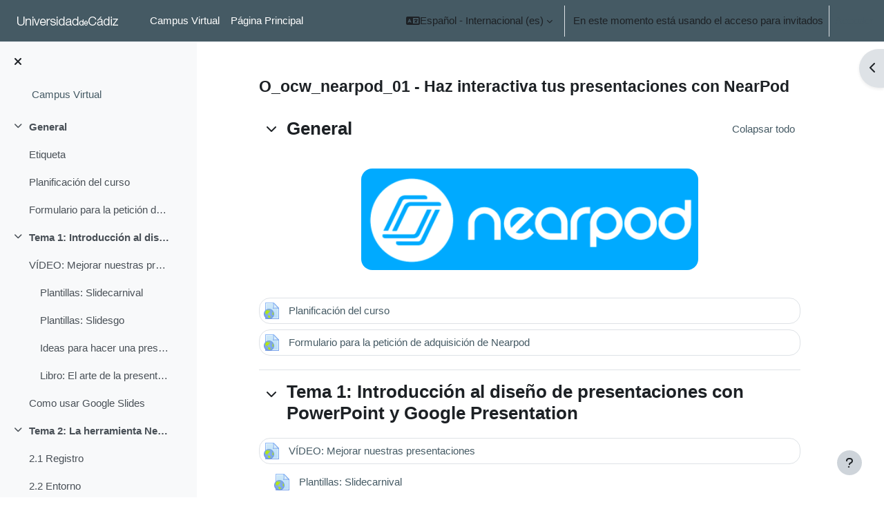

--- FILE ---
content_type: text/html; charset=utf-8
request_url: https://ocw.uca.es/course/view.php?id=100
body_size: 346978
content:
<!DOCTYPE html>

<html  dir="ltr" lang="es" xml:lang="es">
<head>
    <title>Curso: Haz interactiva tus presentaciones con NearPod | OCW_UCA</title>
    <link rel="shortcut icon" href="https://ocw.uca.es/theme/image.php/boost/theme/1739433254/favicon" />
    <meta http-equiv="Content-Type" content="text/html; charset=utf-8" />
<meta name="keywords" content="moodle, Curso: Haz interactiva tus presentaciones con NearPod | OCW_UCA" />
<link rel="stylesheet" type="text/css" href="https://ocw.uca.es/theme/yui_combo.php?rollup/3.18.1/yui-moodlesimple-min.css" /><script id="firstthemesheet" type="text/css">/** Required in order to fix style inclusion problems in IE with YUI **/</script><link rel="stylesheet" type="text/css" href="https://ocw.uca.es/theme/styles.php/boost/1739433254_1/all" />
<link rel="stylesheet" type="text/css" href="https://ocw.uca.es/course/format/onetopic/styles.php" />
<script>
//<![CDATA[
var M = {}; M.yui = {};
M.pageloadstarttime = new Date();
M.cfg = {"wwwroot":"https:\/\/ocw.uca.es","homeurl":{},"sesskey":"UKoomaMgq7","sessiontimeout":"7200","sessiontimeoutwarning":1200,"themerev":"1739433254","slasharguments":1,"theme":"boost","iconsystemmodule":"core\/icon_system_fontawesome","jsrev":"1739433254","admin":"admin","svgicons":true,"usertimezone":"Europa\/Madrid","language":"es","courseId":100,"courseContextId":5560,"contextid":5560,"contextInstanceId":100,"langrev":1739433254,"templaterev":"1739433254"};var yui1ConfigFn = function(me) {if(/-skin|reset|fonts|grids|base/.test(me.name)){me.type='css';me.path=me.path.replace(/\.js/,'.css');me.path=me.path.replace(/\/yui2-skin/,'/assets/skins/sam/yui2-skin')}};
var yui2ConfigFn = function(me) {var parts=me.name.replace(/^moodle-/,'').split('-'),component=parts.shift(),module=parts[0],min='-min';if(/-(skin|core)$/.test(me.name)){parts.pop();me.type='css';min=''}
if(module){var filename=parts.join('-');me.path=component+'/'+module+'/'+filename+min+'.'+me.type}else{me.path=component+'/'+component+'.'+me.type}};
YUI_config = {"debug":false,"base":"https:\/\/ocw.uca.es\/lib\/yuilib\/3.18.1\/","comboBase":"https:\/\/ocw.uca.es\/theme\/yui_combo.php?","combine":true,"filter":null,"insertBefore":"firstthemesheet","groups":{"yui2":{"base":"https:\/\/ocw.uca.es\/lib\/yuilib\/2in3\/2.9.0\/build\/","comboBase":"https:\/\/ocw.uca.es\/theme\/yui_combo.php?","combine":true,"ext":false,"root":"2in3\/2.9.0\/build\/","patterns":{"yui2-":{"group":"yui2","configFn":yui1ConfigFn}}},"moodle":{"name":"moodle","base":"https:\/\/ocw.uca.es\/theme\/yui_combo.php?m\/1739433254\/","combine":true,"comboBase":"https:\/\/ocw.uca.es\/theme\/yui_combo.php?","ext":false,"root":"m\/1739433254\/","patterns":{"moodle-":{"group":"moodle","configFn":yui2ConfigFn}},"filter":null,"modules":{"moodle-core-event":{"requires":["event-custom"]},"moodle-core-chooserdialogue":{"requires":["base","panel","moodle-core-notification"]},"moodle-core-blocks":{"requires":["base","node","io","dom","dd","dd-scroll","moodle-core-dragdrop","moodle-core-notification"]},"moodle-core-maintenancemodetimer":{"requires":["base","node"]},"moodle-core-formchangechecker":{"requires":["base","event-focus","moodle-core-event"]},"moodle-core-handlebars":{"condition":{"trigger":"handlebars","when":"after"}},"moodle-core-actionmenu":{"requires":["base","event","node-event-simulate"]},"moodle-core-notification":{"requires":["moodle-core-notification-dialogue","moodle-core-notification-alert","moodle-core-notification-confirm","moodle-core-notification-exception","moodle-core-notification-ajaxexception"]},"moodle-core-notification-dialogue":{"requires":["base","node","panel","escape","event-key","dd-plugin","moodle-core-widget-focusafterclose","moodle-core-lockscroll"]},"moodle-core-notification-alert":{"requires":["moodle-core-notification-dialogue"]},"moodle-core-notification-confirm":{"requires":["moodle-core-notification-dialogue"]},"moodle-core-notification-exception":{"requires":["moodle-core-notification-dialogue"]},"moodle-core-notification-ajaxexception":{"requires":["moodle-core-notification-dialogue"]},"moodle-core-dragdrop":{"requires":["base","node","io","dom","dd","event-key","event-focus","moodle-core-notification"]},"moodle-core-lockscroll":{"requires":["plugin","base-build"]},"moodle-core_availability-form":{"requires":["base","node","event","event-delegate","panel","moodle-core-notification-dialogue","json"]},"moodle-backup-backupselectall":{"requires":["node","event","node-event-simulate","anim"]},"moodle-course-management":{"requires":["base","node","io-base","moodle-core-notification-exception","json-parse","dd-constrain","dd-proxy","dd-drop","dd-delegate","node-event-delegate"]},"moodle-course-categoryexpander":{"requires":["node","event-key"]},"moodle-course-util":{"requires":["node"],"use":["moodle-course-util-base"],"submodules":{"moodle-course-util-base":{},"moodle-course-util-section":{"requires":["node","moodle-course-util-base"]},"moodle-course-util-cm":{"requires":["node","moodle-course-util-base"]}}},"moodle-course-dragdrop":{"requires":["base","node","io","dom","dd","dd-scroll","moodle-core-dragdrop","moodle-core-notification","moodle-course-coursebase","moodle-course-util"]},"moodle-form-dateselector":{"requires":["base","node","overlay","calendar"]},"moodle-form-shortforms":{"requires":["node","base","selector-css3","moodle-core-event"]},"moodle-question-searchform":{"requires":["base","node"]},"moodle-question-preview":{"requires":["base","dom","event-delegate","event-key","core_question_engine"]},"moodle-question-chooser":{"requires":["moodle-core-chooserdialogue"]},"moodle-availability_completion-form":{"requires":["base","node","event","moodle-core_availability-form"]},"moodle-availability_date-form":{"requires":["base","node","event","io","moodle-core_availability-form"]},"moodle-availability_grade-form":{"requires":["base","node","event","moodle-core_availability-form"]},"moodle-availability_group-form":{"requires":["base","node","event","moodle-core_availability-form"]},"moodle-availability_grouping-form":{"requires":["base","node","event","moodle-core_availability-form"]},"moodle-availability_profile-form":{"requires":["base","node","event","moodle-core_availability-form"]},"moodle-mod_assign-history":{"requires":["node","transition"]},"moodle-mod_attendance-groupfilter":{"requires":["base","node"]},"moodle-mod_dialogue-clickredirector":{"requires":["base","node","json-parse","clickredirector","clickredirector-filters","clickredirector-highlighters","event","event-key"]},"moodle-mod_offlinequiz-questionchooser":{"requires":["moodle-core-chooserdialogue","moodle-mod_offlinequiz-util","querystring-parse"]},"moodle-mod_offlinequiz-modform":{"requires":["base","node","event"]},"moodle-mod_offlinequiz-repaginate":{"requires":["base","event","node","io","moodle-core-notification-dialogue"]},"moodle-mod_offlinequiz-autosave":{"requires":["base","node","event","event-valuechange","node-event-delegate","io-form"]},"moodle-mod_offlinequiz-offlinequizbase":{"requires":["base","node"]},"moodle-mod_offlinequiz-util":{"requires":["node"],"use":["moodle-mod_offlinequiz-util-base"],"submodules":{"moodle-mod_offlinequiz-util-base":{},"moodle-mod_offlinequiz-util-slot":{"requires":["node","moodle-mod_offlinequiz-util-base"]},"moodle-mod_offlinequiz-util-page":{"requires":["node","moodle-mod_offlinequiz-util-base"]}}},"moodle-mod_offlinequiz-toolboxes":{"requires":["base","node","event","event-key","io","moodle-mod_offlinequiz-offlinequizbase","moodle-mod_offlinequiz-util-slot","moodle-core-notification-ajaxexception"]},"moodle-mod_offlinequiz-randomquestion":{"requires":["base","event","node","io","moodle-core-notification-dialogue"]},"moodle-mod_offlinequiz-dragdrop":{"requires":["base","node","io","dom","dd","dd-scroll","moodle-core-dragdrop","moodle-core-notification","moodle-mod_offlinequiz-offlinequizbase","moodle-mod_offlinequiz-util-base","moodle-mod_offlinequiz-util-page","moodle-mod_offlinequiz-util-slot","moodle-course-util"]},"moodle-mod_quiz-questionchooser":{"requires":["moodle-core-chooserdialogue","moodle-mod_quiz-util","querystring-parse"]},"moodle-mod_quiz-modform":{"requires":["base","node","event"]},"moodle-mod_quiz-autosave":{"requires":["base","node","event","event-valuechange","node-event-delegate","io-form"]},"moodle-mod_quiz-quizbase":{"requires":["base","node"]},"moodle-mod_quiz-util":{"requires":["node","moodle-core-actionmenu"],"use":["moodle-mod_quiz-util-base"],"submodules":{"moodle-mod_quiz-util-base":{},"moodle-mod_quiz-util-slot":{"requires":["node","moodle-mod_quiz-util-base"]},"moodle-mod_quiz-util-page":{"requires":["node","moodle-mod_quiz-util-base"]}}},"moodle-mod_quiz-toolboxes":{"requires":["base","node","event","event-key","io","moodle-mod_quiz-quizbase","moodle-mod_quiz-util-slot","moodle-core-notification-ajaxexception"]},"moodle-mod_quiz-dragdrop":{"requires":["base","node","io","dom","dd","dd-scroll","moodle-core-dragdrop","moodle-core-notification","moodle-mod_quiz-quizbase","moodle-mod_quiz-util-base","moodle-mod_quiz-util-page","moodle-mod_quiz-util-slot","moodle-course-util"]},"moodle-mod_scheduler-studentlist":{"requires":["base","node","event","io"]},"moodle-mod_scheduler-delselected":{"requires":["base","node","event"]},"moodle-mod_scheduler-saveseen":{"requires":["base","node","event"]},"moodle-message_airnotifier-toolboxes":{"requires":["base","node","io"]},"moodle-filter_glossary-autolinker":{"requires":["base","node","io-base","json-parse","event-delegate","overlay","moodle-core-event","moodle-core-notification-alert","moodle-core-notification-exception","moodle-core-notification-ajaxexception"]},"moodle-editor_atto-editor":{"requires":["node","transition","io","overlay","escape","event","event-simulate","event-custom","node-event-html5","node-event-simulate","yui-throttle","moodle-core-notification-dialogue","moodle-editor_atto-rangy","handlebars","timers","querystring-stringify"]},"moodle-editor_atto-plugin":{"requires":["node","base","escape","event","event-outside","handlebars","event-custom","timers","moodle-editor_atto-menu"]},"moodle-editor_atto-menu":{"requires":["moodle-core-notification-dialogue","node","event","event-custom"]},"moodle-editor_atto-rangy":{"requires":[]},"moodle-report_eventlist-eventfilter":{"requires":["base","event","node","node-event-delegate","datatable","autocomplete","autocomplete-filters"]},"moodle-report_loglive-fetchlogs":{"requires":["base","event","node","io","node-event-delegate"]},"moodle-gradereport_history-userselector":{"requires":["escape","event-delegate","event-key","handlebars","io-base","json-parse","moodle-core-notification-dialogue"]},"moodle-qbank_editquestion-chooser":{"requires":["moodle-core-chooserdialogue"]},"moodle-tool_lp-dragdrop-reorder":{"requires":["moodle-core-dragdrop"]},"moodle-assignfeedback_editpdf-editor":{"requires":["base","event","node","io","graphics","json","event-move","event-resize","transition","querystring-stringify-simple","moodle-core-notification-dialog","moodle-core-notification-alert","moodle-core-notification-warning","moodle-core-notification-exception","moodle-core-notification-ajaxexception"]},"moodle-atto_accessibilitychecker-button":{"requires":["color-base","moodle-editor_atto-plugin"]},"moodle-atto_accessibilityhelper-button":{"requires":["moodle-editor_atto-plugin"]},"moodle-atto_align-button":{"requires":["moodle-editor_atto-plugin"]},"moodle-atto_bold-button":{"requires":["moodle-editor_atto-plugin"]},"moodle-atto_charmap-button":{"requires":["moodle-editor_atto-plugin"]},"moodle-atto_clear-button":{"requires":["moodle-editor_atto-plugin"]},"moodle-atto_collapse-button":{"requires":["moodle-editor_atto-plugin"]},"moodle-atto_emojipicker-button":{"requires":["moodle-editor_atto-plugin"]},"moodle-atto_emoticon-button":{"requires":["moodle-editor_atto-plugin"]},"moodle-atto_equation-button":{"requires":["moodle-editor_atto-plugin","moodle-core-event","io","event-valuechange","tabview","array-extras"]},"moodle-atto_h5p-button":{"requires":["moodle-editor_atto-plugin"]},"moodle-atto_html-button":{"requires":["promise","moodle-editor_atto-plugin","moodle-atto_html-beautify","moodle-atto_html-codemirror","event-valuechange"]},"moodle-atto_html-beautify":{},"moodle-atto_html-codemirror":{"requires":["moodle-atto_html-codemirror-skin"]},"moodle-atto_image-button":{"requires":["moodle-editor_atto-plugin"]},"moodle-atto_indent-button":{"requires":["moodle-editor_atto-plugin"]},"moodle-atto_italic-button":{"requires":["moodle-editor_atto-plugin"]},"moodle-atto_link-button":{"requires":["moodle-editor_atto-plugin"]},"moodle-atto_managefiles-button":{"requires":["moodle-editor_atto-plugin"]},"moodle-atto_managefiles-usedfiles":{"requires":["node","escape"]},"moodle-atto_mathslate-editor":{"requires":["dd-drag","dd-proxy","dd-drop","event","tabview","io-base","json","moodle-atto_mathslate-textool","moodle-atto_mathslate-mathjaxeditor"]},"moodle-atto_mathslate-mathjaxeditor":{"requires":["moodle-atto_mathslate-snippeteditor","dd-drop"]},"moodle-atto_mathslate-snippeteditor":{"requires":["json"]},"moodle-atto_mathslate-textool":{"requires":["dd-drag","dd-proxy","dd-drop","event","json"]},"moodle-atto_media-button":{"requires":["moodle-editor_atto-plugin","moodle-form-shortforms"]},"moodle-atto_noautolink-button":{"requires":["moodle-editor_atto-plugin"]},"moodle-atto_orderedlist-button":{"requires":["moodle-editor_atto-plugin"]},"moodle-atto_recordrtc-button":{"requires":["moodle-editor_atto-plugin","moodle-atto_recordrtc-recording"]},"moodle-atto_recordrtc-recording":{"requires":["moodle-atto_recordrtc-button"]},"moodle-atto_rtl-button":{"requires":["moodle-editor_atto-plugin"]},"moodle-atto_strike-button":{"requires":["moodle-editor_atto-plugin"]},"moodle-atto_subscript-button":{"requires":["moodle-editor_atto-plugin"]},"moodle-atto_superscript-button":{"requires":["moodle-editor_atto-plugin"]},"moodle-atto_table-button":{"requires":["moodle-editor_atto-plugin","moodle-editor_atto-menu","event","event-valuechange"]},"moodle-atto_title-button":{"requires":["moodle-editor_atto-plugin"]},"moodle-atto_underline-button":{"requires":["moodle-editor_atto-plugin"]},"moodle-atto_undo-button":{"requires":["moodle-editor_atto-plugin"]},"moodle-atto_unorderedlist-button":{"requires":["moodle-editor_atto-plugin"]}}},"gallery":{"name":"gallery","base":"https:\/\/ocw.uca.es\/lib\/yuilib\/gallery\/","combine":true,"comboBase":"https:\/\/ocw.uca.es\/theme\/yui_combo.php?","ext":false,"root":"gallery\/1739433254\/","patterns":{"gallery-":{"group":"gallery"}}}},"modules":{"core_filepicker":{"name":"core_filepicker","fullpath":"https:\/\/ocw.uca.es\/lib\/javascript.php\/1739433254\/repository\/filepicker.js","requires":["base","node","node-event-simulate","json","async-queue","io-base","io-upload-iframe","io-form","yui2-treeview","panel","cookie","datatable","datatable-sort","resize-plugin","dd-plugin","escape","moodle-core_filepicker","moodle-core-notification-dialogue"]},"core_comment":{"name":"core_comment","fullpath":"https:\/\/ocw.uca.es\/lib\/javascript.php\/1739433254\/comment\/comment.js","requires":["base","io-base","node","json","yui2-animation","overlay","escape"]}},"logInclude":[],"logExclude":[],"logLevel":null};
M.yui.loader = {modules: {}};

//]]>
</script>

<!--Inicio de google analytics -->
<script type="text/javascript">

  var _gaq = _gaq || [];
  _gaq.push(['_setAccount', 'UA-18802333-17']);
  _gaq.push(['_trackPageview']);

  (function() {
    var ga = document.createElement('script'); ga.type = 'text/javascript'; ga.async = true;
    ga.src = ('https:' == document.location.protocol ? 'https://ssl' : 'http://www') + '.google-analytics.com/ga.js';
    var s = document.getElementsByTagName('script')[0]; s.parentNode.insertBefore(ga, s);
  })();

</script>
<!--Fin de google analytics -->
    <meta name="viewport" content="width=device-width, initial-scale=1.0">
</head>
<body  id="page-course-view-topics" class="format-topics limitedwidth  path-course path-course-view chrome dir-ltr lang-es yui-skin-sam yui3-skin-sam ocw-uca-es pagelayout-course course-100 context-5560 category-6 theme uses-drawers drawer-open-index">
<div class="toast-wrapper mx-auto py-0 fixed-top" role="status" aria-live="polite"></div>
<div id="page-wrapper" class="d-print-block">

    <div>
    <a class="sr-only sr-only-focusable" href="#maincontent">Salta al contenido principal</a>
</div><script src="https://ocw.uca.es/lib/javascript.php/1739433254/lib/polyfills/polyfill.js"></script>
<script src="https://ocw.uca.es/theme/yui_combo.php?rollup/3.18.1/yui-moodlesimple-min.js"></script><script src="https://ocw.uca.es/lib/javascript.php/1739433254/lib/javascript-static.js"></script>
<script>
//<![CDATA[
document.body.className += ' jsenabled';
//]]>
</script>



    <script type="text/javascript">
    	/*******************************************************
     	AGR: Libreria Metadatos
    	 *******************************************************/
    	/**
     	* Refresca la variable de los metadatos con los valores del select
     	*/
    	function refreshCourseMetadata(){
        		with (document.forms[0].id){
            	id_coursemetadata.value = "";
            	var n = id_metadataselect.options.length;
            	for (var i=0; i<n; i++){
                	id_coursemetadata.value += id_metadataselect.options[i].value + "*";
            	}
        		}
    	}
    	
    	/**
     	* A�ade un metadato al select obtenido del formulario
     	*/
    	function addMetadata(){//A�ade un metadato a la lista
        	with (document.forms[0].id){
            	var n = id_metadataselect.options.length;
            	var automaticvalue = id_metadatacontent.options[id_metadata.selectedIndex].text;
            	if((id_newmetadatavalue.value != "") || (automaticvalue != "")) {
                		if (automaticvalue != "") {
                    		var value = id_metadata.value + ":" + automaticvalue;
                		} else {
                   	 	var value = id_metadata.value + ":" + id_newmetadatavalue.value;
                		}
                		var m = new Option(value, value);
                		id_metadataselect.options[n] = m;
                		//id_metadata.options[id_metadata.selectedIndex] = null;
            	}
    	id_newmetadatavalue.value = ""; //vaciamos el campo de texto
        	}
    	refreshCourseMetadata();
    	}
    	/**
     	* Elimina el metadato seleccionado del select
     	*/
    	function removeMetadata(){//Elimina el metadato seleccionado de la lista
        	with (document.forms[0].id){
            	var n = id_metadataselect.options.length;
            	for (var j=0;j<n;j++){
                	if (id_metadataselect.options[j].selected == true){
                    	id_metadataselect.options[j] = null;
                    	refreshCourseMetadata();
                    	removeMetadata();
               	 }	
          	  }
        	}
    	}
    
    </script>
    <nav class="navbar fixed-top navbar-light bg-uca navbar-expand" aria-label="Navegación del sitio">
    
        <button class="navbar-toggler aabtn d-block d-md-none px-1 my-1 border-0" data-toggler="drawers" data-action="toggle" data-target="theme_boost-drawers-primary">
            <span class="navbar-toggler-icon"></span>
            <span class="sr-only">Panel lateral</span>
        </button>
    
        <a href="https://www.uca.es/" class="navbar-brand d-logo d-xs-flex d-sm-flex d-md-flex align-items-center m-0 mr-4 p-0 aabtn">
    
                <img src="https://ocw.uca.es/pluginfile.php/1/core_admin/logocompact/300x300/1739433254/logoUCA.png" class="logo mr-1" alt="OCW_UCA">
        </a>
            <div class="primary-navigation">
                <nav class="moremenu navigation">
                    <ul id="moremenu-696f889cdf181-navbar-nav" role="menubar" class="nav more-nav navbar-nav">
                                <li data-key="campus" class="nav-item" role="none" data-forceintomoremenu="false">
                                            <a role="menuitem" class="nav-link  "
                                                href="https://campusvirtual.uca.es"
                                                
                                                
                                                tabindex="-1"
                                            >
                                                Campus Virtual
                                            </a>
                                </li>
                                <li data-key="home" class="nav-item" role="none" data-forceintomoremenu="false">
                                            <a role="menuitem" class="nav-link  "
                                                href="https://ocw.uca.es/"
                                                
                                                
                                                tabindex="-1"
                                            >
                                                Página Principal
                                            </a>
                                </li>
                        <li role="none" class="nav-item dropdown dropdownmoremenu d-none" data-region="morebutton">
                            <a class="dropdown-toggle nav-link " href="#" id="moremenu-dropdown-696f889cdf181" role="menuitem" data-toggle="dropdown" aria-haspopup="true" aria-expanded="false" tabindex="-1">
                                Más
                            </a>
                            <ul class="dropdown-menu dropdown-menu-left" data-region="moredropdown" aria-labelledby="moremenu-dropdown-696f889cdf181" role="menu">
                            </ul>
                        </li>
                    </ul>
                </nav>
            </div>
    
        <ul class="navbar-nav d-none d-md-flex my-1 px-1">
            <!-- page_heading_menu -->
            
        </ul>
    
        <div id="usernavigation" class="navbar-nav ml-auto">
                <div class="langmenu">
                    <div class="dropdown show">
                        <a href="#" role="button" id="lang-menu-toggle" data-toggle="dropdown" aria-label="Idioma" aria-haspopup="true" aria-controls="lang-action-menu" class="btn dropdown-toggle">
                            <i class="icon fa fa-language fa-fw mr-1" aria-hidden="true"></i>
                            <span class="langbutton">
                                Español - Internacional ‎(es)‎
                            </span>
                            <b class="caret"></b>
                        </a>
                        <div role="menu" aria-labelledby="lang-menu-toggle" id="lang-action-menu" class="dropdown-menu dropdown-menu-right">
                                    <a href="https://ocw.uca.es/course/view.php?id=100&amp;lang=de" class="dropdown-item pl-5" role="menuitem" 
                                            lang="de" >
                                        Deutsch ‎(de)‎
                                    </a>
                                    <a href="https://ocw.uca.es/course/view.php?id=100&amp;lang=en" class="dropdown-item pl-5" role="menuitem" 
                                            lang="en" >
                                        English ‎(en)‎
                                    </a>
                                    <a href="#" class="dropdown-item pl-5" role="menuitem" aria-current="true"
                                            >
                                        Español - Internacional ‎(es)‎
                                    </a>
                                    <a href="https://ocw.uca.es/course/view.php?id=100&amp;lang=fr" class="dropdown-item pl-5" role="menuitem" 
                                            lang="fr" >
                                        Français ‎(fr)‎
                                    </a>
                                    <a href="https://ocw.uca.es/course/view.php?id=100&amp;lang=it" class="dropdown-item pl-5" role="menuitem" 
                                            lang="it" >
                                        Italiano ‎(it)‎
                                    </a>
                        </div>
                    </div>
                </div>
                <div class="divider border-left h-75 align-self-center mx-1"></div>
            
            <div class="d-flex align-items-stretch usermenu-container" data-region="usermenu">
                    <div class="usermenu">
                            <span class="login pl-2">
                                    En este momento está usando el acceso para invitados
                                    <div class="divider border-left h-75 align-self-center mx-2"></div>
                                    <a href="https://ocw.uca.es/login/index.php">Acceder</a>
                            </span>
                    </div>
            </div>
            
        </div>
    </nav>
    

<div  class="drawer drawer-left drawer-primary d-print-none not-initialized" data-region="fixed-drawer" id="theme_boost-drawers-primary" data-preference="" data-state="show-drawer-primary" data-forceopen="0" data-close-on-resize="1">
    <div class="drawerheader">
        <button
            class="btn drawertoggle icon-no-margin hidden"
            data-toggler="drawers"
            data-action="closedrawer"
            data-target="theme_boost-drawers-primary"
            data-toggle="tooltip"
            data-placement="right"
            title="Cerrar caja"
        >
            <i class="icon fa fa-times fa-fw " aria-hidden="true"  ></i>
        </button>
    </div>
    <div class="drawercontent drag-container" data-usertour="scroller">
        <div class="campus"><ul><li><a href="https://campusvirtual.uca.es" target=_blank">Campus Virtual</a></li></ul></div>
	        <div class="list-group">
                <a href="https://ocw.uca.es/" class="list-group-item list-group-item-action  " >
                    Página Principal
                </a>
        </div>

    </div>
</div>
        <div  class="drawer drawer-left show d-print-none not-initialized" data-region="fixed-drawer" id="theme_boost-drawers-courseindex" data-preference="drawer-open-index" data-state="show-drawer-left" data-forceopen="0" data-close-on-resize="0">
    <div class="drawerheader">
        <button
            class="btn drawertoggle icon-no-margin hidden"
            data-toggler="drawers"
            data-action="closedrawer"
            data-target="theme_boost-drawers-courseindex"
            data-toggle="tooltip"
            data-placement="right"
            title="Cerrar el índice del curso"
        >
            <i class="icon fa fa-times fa-fw " aria-hidden="true"  ></i>
        </button>
    </div>
    <div class="drawercontent drag-container" data-usertour="scroller">
        <div class="campus"><ul><li><a href="https://campusvirtual.uca.es" target=_blank">Campus Virtual</a></li></ul></div>
	                <nav id="courseindex" class="courseindex">
    <div id="courseindex-content">
        <div data-region="loading-placeholder-content" aria-hidden="true" id="course-index-placeholder">
            <ul class="media-list">
                <li class="media">
                    <div class="media-body col-md-6 p-0 d-flex align-items-center">
                        <div class="bg-pulse-grey rounded-circle mr-2"></div>
                        <div class="bg-pulse-grey w-100"></div>
                    </div>
                </li>
                <li class="media">
                    <div class="media-body col-md-6 p-0 d-flex align-items-center">
                        <div class="bg-pulse-grey rounded-circle mr-2"></div>
                        <div class="bg-pulse-grey w-100"></div>
                    </div>
                </li>
                <li class="media">
                    <div class="media-body col-md-6 p-0 d-flex align-items-center">
                        <div class="bg-pulse-grey rounded-circle mr-2"></div>
                        <div class="bg-pulse-grey w-100"></div>
                    </div>
                </li>
                <li class="media">
                    <div class="media-body col-md-6 p-0 d-flex align-items-center">
                        <div class="bg-pulse-grey rounded-circle mr-2"></div>
                        <div class="bg-pulse-grey w-100"></div>
                    </div>
                </li>
            </ul>
        </div>
    </div>
</nav>

    </div>
</div>
        <div  class="drawer drawer-right d-print-none not-initialized" data-region="fixed-drawer" id="theme_boost-drawers-blocks" data-preference="drawer-open-block" data-state="show-drawer-right" data-forceopen="" data-close-on-resize="1">
    <div class="drawerheader">
        <button
            class="btn drawertoggle icon-no-margin hidden"
            data-toggler="drawers"
            data-action="closedrawer"
            data-target="theme_boost-drawers-blocks"
            data-toggle="tooltip"
            data-placement="left"
            title="Cerrar cajón del bloque"
        >
            <i class="icon fa fa-times fa-fw " aria-hidden="true"  ></i>
        </button>
    </div>
    <div class="drawercontent drag-container" data-usertour="scroller">
        <div class="campus"><ul><li><a href="https://campusvirtual.uca.es" target=_blank">Campus Virtual</a></li></ul></div>
	                <section class="d-print-none" aria-label="Bloques">
                    
                    <aside id="block-region-side-pre" class="block-region" data-blockregion="side-pre" data-droptarget="1"><h2 class="sr-only">Bloques</h2><a href="#sb-1" class="sr-only sr-only-focusable">Salta Menú principal</a>

<section id="inst18"
     class=" block_html block  card mb-3"
     role="complementary"
     data-block="html"
     data-instance-id="18"
          aria-labelledby="instance-18-header"
     >

    <div class="card-body p-3">

            <h3 id="instance-18-header" class="h5 card-title d-inline">Menú principal</h3>


        <div class="card-text content mt-3">
            <div class="no-overflow"><p></p>
<div style="padding-left: 7px; padding-top: 5px;">
<p><img alt="Icono" src="https://ocw.uca.es/pluginfile.php/270/block_html/content/collapsed.png" width="11" height="11" /> <a title="Listado de cursos" href="http://ocw.uca.es/course/index.php">Listado de cursos</a></p>
<p><img src="https://ocw.uca.es/pluginfile.php/270/block_html/content/collapsed.png" width="11" height="11" /> <a title="Preguntas frecuentes" href="http://ocw.uca.es/mod/page/view.php?id=233">Preguntas frecuentes</a></p>
<p><img src="https://ocw.uca.es/pluginfile.php/270/block_html/content/collapsed.png" width="11" height="11" /> <a title="Convocatoria" href="http://ocw.uca.es/mod/page/view.php?id=234">Convocatoria</a></p>
<p><img src="https://ocw.uca.es/pluginfile.php/270/block_html/content/collapsed.png" width="11" height="11" /> <a title="Información legal" href="http://ocw.uca.es/mod/page/view.php?id=235">Información legal</a></p>
<p><img src="https://ocw.uca.es/pluginfile.php/270/block_html/content/rss.png" width="11" height="11" /> <a href="http://ocw.uca.es/rss/rss.xml">RSS</a></p>
</div></div>
            <div class="footer"></div>
            
        </div>

    </div>

</section>

  <span id="sb-1"></span><a href="#sb-2" class="sr-only sr-only-focusable">Salta Categorías</a>

<section id="inst15"
     class=" block_course_list block list_block  card mb-3"
     role="navigation"
     data-block="course_list"
     data-instance-id="15"
          aria-labelledby="instance-15-header"
     >

    <div class="card-body p-3">

            <h3 id="instance-15-header" class="h5 card-title d-inline">Categorías</h3>


        <div class="card-text content mt-3">
            <ul class="unlist"><li class="r0"><div class="column c1"><a  href="https://ocw.uca.es/course/index.php?categoryid=5"><i class="icon fa fa-graduation-cap fa-fw "  title="Curso" role="img" aria-label="Curso"></i>Artes y Humanidades</a></div></li>
<li class="r1"><div class="column c1"><a  href="https://ocw.uca.es/course/index.php?categoryid=4"><i class="icon fa fa-graduation-cap fa-fw "  title="Curso" role="img" aria-label="Curso"></i>Ciencias</a></div></li>
<li class="r0"><div class="column c1"><a  href="https://ocw.uca.es/course/index.php?categoryid=2"><i class="icon fa fa-graduation-cap fa-fw "  title="Curso" role="img" aria-label="Curso"></i>Ciencias de la Salud</a></div></li>
<li class="r1"><div class="column c1"><a  href="https://ocw.uca.es/course/index.php?categoryid=3"><i class="icon fa fa-graduation-cap fa-fw "  title="Curso" role="img" aria-label="Curso"></i>Ciencias Sociales y Jurídicas</a></div></li>
<li class="r0"><div class="column c1"><a  href="https://ocw.uca.es/course/index.php?categoryid=6"><i class="icon fa fa-graduation-cap fa-fw "  title="Curso" role="img" aria-label="Curso"></i>Ingeniería y Arquitectura</a></div></li></ul>
            <div class="footer"></div>
            
        </div>

    </div>

</section>

  <span id="sb-2"></span><a href="#sb-3" class="sr-only sr-only-focusable">Salta Buscar en los foros</a>

<section id="inst713"
     class=" block_search_forums block  card mb-3"
     role="search"
     data-block="search_forums"
     data-instance-id="713"
          aria-labelledby="instance-713-header"
     >

    <div class="card-body p-3">

            <h3 id="instance-713-header" class="h5 card-title d-inline">Buscar en los foros</h3>


        <div class="card-text content mt-3">
            <div class="searchform">
    <div class="simplesearchform ">
        <form autocomplete="off" action="https://ocw.uca.es/mod/forum/search.php?id=100" method="get" accept-charset="utf-8" class="mform form-inline simplesearchform">
            <input type="hidden" name="id" value="100">
        <div class="input-group">
            <label for="searchinput-696f889cd5fe7696f889cd5fe81">
                <span class="sr-only">Buscar</span>
            </label>
            <input type="text"
               id="searchinput-696f889cd5fe7696f889cd5fe81"
               class="form-control"
               placeholder="Buscar"
               aria-label="Buscar"
               name="search"
               data-region="input"
               autocomplete="off"
               value=""
            >
            <div class="input-group-append">
                <button type="submit"
                    class="btn btn-submit  search-icon"
                    
                >
                    <i class="icon fa fa-search fa-fw " aria-hidden="true"  ></i>
                    <span class="sr-only">Buscar</span>
                </button>
            </div>
    
        </div>
        </form>
    </div>    <div class="mt-3">
        <a href="https://ocw.uca.es/mod/forum/search.php?id=100">Búsqueda avanzada</a>
            <a class="btn btn-link p-0" role="button"
                data-container="body" data-toggle="popover"
                data-placement="right" data-content="&lt;div class=&quot;no-overflow&quot;&gt;&lt;p&gt;Para realizar una búsqueda básica de una o más palabras en cualquier lugar del texto, simplemente escríbalas separadas por espacios. Se usarán todas las palabras de más de dos caracteres.&lt;/p&gt;

&lt;p&gt;Para realizar una búsqueda avanzada, pulse el botón de búsqueda sin teclear nada en la caja de texto para acceder al formulario de búsqueda avanzada.&lt;/p&gt;
&lt;/div&gt; "
                data-html="true" tabindex="0" data-trigger="focus" aria-label="Ayuda">
              <i class="icon fa fa-question-circle text-info fa-fw "  title="Ayuda con Buscar" role="img" aria-label="Ayuda con Buscar"></i>
            </a>
    </div>
</div>
            <div class="footer"></div>
            
        </div>

    </div>

</section>

  <span id="sb-3"></span><a href="#sb-5" class="sr-only sr-only-focusable">Salta Próximos eventos</a>

<section id="inst715"
     class=" block_calendar_upcoming block  card mb-3"
     role="complementary"
     data-block="calendar_upcoming"
     data-instance-id="715"
          aria-labelledby="instance-715-header"
     >

    <div class="card-body p-3">

            <h3 id="instance-715-header" class="h5 card-title d-inline">Próximos eventos</h3>


        <div class="card-text content mt-3">
            <div id="calendar-upcoming-block-696f889cd9c10696f889cd5fe82" data-template="core_calendar/upcoming_mini">
    <div class="card-text content calendarwrapper" id="month-upcoming-mini-696f889cd9c10696f889cd5fe82" data-context-id="0" data-courseid="100" data-categoryid="6">
        <span class="overlay-icon-container hidden" data-region="overlay-icon-container">
            <span class="loading-icon icon-no-margin"><i class="icon fa fa-circle-o-notch fa-spin fa-fw "  title="Cargando" role="img" aria-label="Cargando"></i></span>
        </span>
            No hay eventos próximos
    </div>
</div>
            <div class="footer"><div class="gotocal"><a href="https://ocw.uca.es/calendar/view.php?view=upcoming&amp;course=100">Ir al calendario...</a></div></div>
            
        </div>

    </div>

</section>

  <span id="sb-5"></span><a href="#sb-6" class="sr-only sr-only-focusable">Salta Dedicación al curso</a>

<section id="inst716"
     class=" block_dedication block  card mb-3"
     role="complementary"
     data-block="dedication"
     data-instance-id="716"
          aria-labelledby="instance-716-header"
     >

    <div class="card-body p-3">

            <h3 id="instance-716-header" class="h5 card-title d-inline">Dedicación al curso</h3>


        <div class="card-text content mt-3">
            <p>Su tiempo estimado empleado en curso es:</p><p>1001 horas 34 minutos</p>
            <div class="footer"><span class="dimmed_text">Última actualización: 25/07/2024 13:49</span><p><a href="https://ocw.uca.es/blocks/dedication/user.php?id=100&amp;userid=1">Informe completo</a></p></div>
            
        </div>

    </div>

</section>

  <span id="sb-6"></span><a href="#sb-7" class="sr-only sr-only-focusable">Salta Actividad reciente</a>

<section id="inst717"
     class=" block_recent_activity block  card mb-3"
     role="complementary"
     data-block="recent_activity"
     data-instance-id="717"
          aria-labelledby="instance-717-header"
     >

    <div class="card-body p-3">

            <h3 id="instance-717-header" class="h5 card-title d-inline">Actividad reciente</h3>


        <div class="card-text content mt-3">
            <div class="activityhead">Actividad desde domingo, 18 de enero de 2026, 14:51</div><div class="activityhead mb-3"><a href="https://ocw.uca.es/course/recent.php?id=100">Informe completo de la actividad reciente...</a></div><p class="message">Sin actividad reciente</p>
            <div class="footer"></div>
            
        </div>

    </div>

</section>

  <span id="sb-7"></span></aside>
                </section>

    </div>
</div>
    <div id="page" data-region="mainpage" data-usertour="scroller" class="drawers show-drawer-left  drag-container">
        <div id="topofscroll" class="main-inner">
            <div class="drawer-toggles d-flex">
                    <div class="drawer-toggler drawer-left-toggle open-nav d-print-none">
                        <button
                            class="btn icon-no-margin"
                            data-toggler="drawers"
                            data-action="toggle"
                            data-target="theme_boost-drawers-courseindex"
                            data-toggle="tooltip"
                            data-placement="right"
                            title="Abrir índice del curso"
                        >
                            <span class="sr-only">Abrir índice del curso</span>
                            <i class="icon fa fa-list fa-fw " aria-hidden="true"  ></i>
                        </button>
                    </div>
                    <div class="drawer-toggler drawer-right-toggle ml-auto d-print-none">
                        <button
                            class="btn icon-no-margin"
                            data-toggler="drawers"
                            data-action="toggle"
                            data-target="theme_boost-drawers-blocks"
                            data-toggle="tooltip"
                            data-placement="right"
                            title="Abrir cajón de bloques"
                        >
                            <span class="sr-only">Abrir cajón de bloques</span>
                            <span class="dir-rtl-hide"><i class="icon fa fa-chevron-left fa-fw " aria-hidden="true"  ></i></span>
                            <span class="dir-ltr-hide"><i class="icon fa fa-chevron-right fa-fw " aria-hidden="true"  ></i></span>
                        </button>
                    </div>
            </div>
            <header id="page-header" class="header-maxwidth d-print-none">
    <div class="w-100">
        <div class="d-flex flex-wrap">
            <div id="page-navbar">
                <nav aria-label="Barra de navegación">
    <ol class="breadcrumb"></ol>
</nav>
            </div>
            <div class="ml-auto d-flex">
                
            </div>
            <div id="course-header">
                
            </div>
        </div>
        <div class="d-flex align-items-center">
                    <div class="mr-auto">
                        <div class="page-context-header"><div class="page-header-headings"><h1 class="h4">O_ocw_nearpod_01 - Haz interactiva tus presentaciones con NearPod</h1></div></div>
                    </div>
            <div class="header-actions-container ml-auto" data-region="header-actions-container">
            </div>
        </div>
    </div>
</header>
            <div id="page-content" class="pb-3 d-print-block">
                <div id="region-main-box">
                    <section id="region-main" aria-label="Contenido">

                        <span class="notifications" id="user-notifications"></span>
                        <div role="main"><span id="maincontent"></span><div class="course-content"><div id="course-format-696f889ce6b3e696f889cd5fe84">
    <h2 class="accesshide">Diagrama de temas</h2>
    
    <ul class="topics" data-for="course_sectionlist">
                <li id="section-0"
                    class="section course-section main  clearfix
                             
                            "
                    data-sectionid="0"
                    data-sectionreturnid="0"
                    data-for="section"
                    data-id="838"
                    data-number="0"
                >
                    <div class="course-section-header d-flex"
                        data-for="section_title"
                        data-id="838"
                        data-number="0"
                    >
                                    <div class="bulkselect align-self-center d-none" data-for="sectionBulkSelect">
                                        <input
                                            id="sectionCheckbox838"
                                            type="checkbox"
                                            data-id="838"
                                            data-action="toggleSelectionSection"
                                            data-bulkcheckbox="1"
                                        >
                                        <label class="sr-only" for="sectionCheckbox838">
                                             Seleccionar tópico General 
                                        </label>
                                    </div>
                                        <div class="d-flex align-items-start position-relative">
                                            <a role="button"
                                                data-toggle="collapse"
                                                data-for="sectiontoggler"
                                                href="#coursecontentcollapse0"
                                                id="collapssesection0"
                                                aria-expanded="true"
                                                aria-controls="coursecontentcollapse0"
                                                class="btn btn-icon mr-1 icons-collapse-expand justify-content-center
                                                     stretched-link 
                                                    "
                                                aria-label="General">
                                            <span class="expanded-icon icon-no-margin p-2" title="Colapsar">
                                                <i class="icon fa fa-chevron-down fa-fw " aria-hidden="true"  ></i>
                                            </span>
                                            <span class="collapsed-icon icon-no-margin p-2" title="Expandir">
                                                <span class="dir-rtl-hide"><i class="icon fa fa-chevron-right fa-fw " aria-hidden="true"  ></i></span>
                                                <span class="dir-ltr-hide"><i class="icon fa fa-chevron-left fa-fw " aria-hidden="true"  ></i></span>
                                            </span>
                                            </a>
                                            <h3 class="sectionname course-content-item d-flex align-self-stretch align-items-center mb-0"
                                                id="sectionid-838-title" data-for="section_title" data-id="838" data-number="0">
                                                General
                                            </h3>
                                        </div>
                            <div data-region="sectionbadges" class="sectionbadges d-flex align-items-center">
                            </div>
                            <div class="flex-fill d-flex justify-content-end mr-2 align-self-start mt-2">
                                <a
                                    id="collapsesections"
                                    class="section-collapsemenu"
                                    href="#"
                                    aria-expanded="true"
                                    role="button"
                                    data-toggle="toggleall"
                                >
                                    <span class="collapseall text-nowrap">Colapsar todo</span>
                                    <span class="expandall text-nowrap">Expandir todo</span>
                                </a>
                                </div>
                            </div>
                            <div id="coursecontentcollapse0"
                                class="content 
                                    course-content-item-content collapse show
                                ">
                                <div class=" my-3" data-for="sectioninfo">
                                        <div class="section_availability">
                                        </div>
                            </div>
                                    <ul class="section m-0 p-0 img-text  d-block " data-for="cmlist">
                                                <li
                                                    class="activity activity-wrapper label modtype_label   "
                                                    id="module-3936"
                                                    data-for="cmitem"
                                                    data-id="3936"
                                                >
                                                        <div class="activity-item focus-control activityinline" data-activityname="Etiqueta">
                                                                <div class="bulkselect d-none" data-for="cmBulkSelect">
                                                                    <input
                                                                        id="cmCheckbox3936"
                                                                        type="checkbox"
                                                                        data-id="3936"
                                                                        data-action="toggleSelectionCm"
                                                                        data-bulkcheckbox="1"
                                                                    >
                                                                    <label class="sr-only" for="cmCheckbox3936">
                                                                        Seleccionar actividad Etiqueta
                                                                    </label>
                                                                </div>

                                                                <div class="activity-grid noname-grid">
                                                                
                                                                
                                                                
                                                                
                                                                
                                                                
                                                                
                                                                        <div class="activity-altcontent d-flex text-break ">
                                                                            <div class="no-overflow"><div class="no-overflow"><p style="text-align: center;"><img src="https://ocw.uca.es/pluginfile.php/5568/mod_label/intro/nearpod2.PNG" width="488" height="147" alt="Nearpod logo" /></p></div></div>
                                                                        </div>
                                                                
                                                                
                                                                </div>
                                                        </div>
                                                </li>
                                                <li
                                                    class="activity activity-wrapper url modtype_url   "
                                                    id="module-3937"
                                                    data-for="cmitem"
                                                    data-id="3937"
                                                >
                                                        <div class="activity-item focus-control " data-activityname="Planificación del curso">
                                                                <div class="bulkselect d-none" data-for="cmBulkSelect">
                                                                    <input
                                                                        id="cmCheckbox3937"
                                                                        type="checkbox"
                                                                        data-id="3937"
                                                                        data-action="toggleSelectionCm"
                                                                        data-bulkcheckbox="1"
                                                                    >
                                                                    <label class="sr-only" for="cmCheckbox3937">
                                                                        Seleccionar actividad Planificación del curso
                                                                    </label>
                                                                </div>

                                                                <div class="activity-grid ">
                                                                
                                                                                            <div class="activity-icon activityiconcontainer smaller content courseicon align-self-start mr-2">
                                                                                                <img
                                                                                                    src="https://ocw.uca.es/theme/image.php/boost/url/1739433254/monologo?filtericon=1"
                                                                                                    class="activityicon "
                                                                                                    data-region="activity-icon"
                                                                                                    data-id="3937"
                                                                                                    alt=""
                                                                                                    
                                                                                                >
                                                                                            </div>
                                                                                
                                                                                    <div class="activity-name-area activity-instance d-flex flex-column mr-2 ">
                                                                                        <div class="activitytitle media  modtype_url position-relative align-self-start">
                                                                                            <div class="media-body align-self-center">
                                                                                                <div class="activityname">
                                                                                                                <a href="https://ocw.uca.es/mod/url/view.php?id=3937" class=" aalink stretched-link" onclick="window.open('https://ocw.uca.es/mod/url/view.php?id=3937&redirect=1', '', 'width=620,height=450,toolbar=no,location=no,menubar=no,copyhistory=no,status=no,directories=no,scrollbars=yes,resizable=yes'); return false;">        <span class="instancename">Planificación del curso <span class="accesshide " > URL</span></span>    </a>
                                                                                                            
                                                                                                </div>
                                                                                            </div>
                                                                                        </div>
                                                                                    </div>
                                                                                
                                                                
                                                                
                                                                
                                                                
                                                                
                                                                
                                                                
                                                                
                                                                </div>
                                                        </div>
                                                </li>
                                                <li
                                                    class="activity activity-wrapper url modtype_url   "
                                                    id="module-3938"
                                                    data-for="cmitem"
                                                    data-id="3938"
                                                >
                                                        <div class="activity-item focus-control " data-activityname="Formulario para la petición de adquisición de Nearpod">
                                                                <div class="bulkselect d-none" data-for="cmBulkSelect">
                                                                    <input
                                                                        id="cmCheckbox3938"
                                                                        type="checkbox"
                                                                        data-id="3938"
                                                                        data-action="toggleSelectionCm"
                                                                        data-bulkcheckbox="1"
                                                                    >
                                                                    <label class="sr-only" for="cmCheckbox3938">
                                                                        Seleccionar actividad Formulario para la petición de adquisición de Nearpod
                                                                    </label>
                                                                </div>

                                                                <div class="activity-grid ">
                                                                
                                                                                            <div class="activity-icon activityiconcontainer smaller content courseicon align-self-start mr-2">
                                                                                                <img
                                                                                                    src="https://ocw.uca.es/theme/image.php/boost/url/1739433254/monologo?filtericon=1"
                                                                                                    class="activityicon "
                                                                                                    data-region="activity-icon"
                                                                                                    data-id="3938"
                                                                                                    alt=""
                                                                                                    
                                                                                                >
                                                                                            </div>
                                                                                
                                                                                    <div class="activity-name-area activity-instance d-flex flex-column mr-2 ">
                                                                                        <div class="activitytitle media  modtype_url position-relative align-self-start">
                                                                                            <div class="media-body align-self-center">
                                                                                                <div class="activityname">
                                                                                                                <a href="https://ocw.uca.es/mod/url/view.php?id=3938" class=" aalink stretched-link" onclick="window.open('https://ocw.uca.es/mod/url/view.php?id=3938&redirect=1', '', 'width=620,height=450,toolbar=no,location=no,menubar=no,copyhistory=no,status=no,directories=no,scrollbars=yes,resizable=yes'); return false;">        <span class="instancename">Formulario para la petición de adquisición de Nearpod <span class="accesshide " > URL</span></span>    </a>
                                                                                                            
                                                                                                </div>
                                                                                            </div>
                                                                                        </div>
                                                                                    </div>
                                                                                
                                                                
                                                                
                                                                
                                                                
                                                                
                                                                
                                                                
                                                                
                                                                </div>
                                                        </div>
                                                </li>
                                        </ul>
                            
                    </div>
                </li>
                <li id="section-1"
                    class="section course-section main  clearfix
                             
                            "
                    data-sectionid="1"
                    data-sectionreturnid="0"
                    data-for="section"
                    data-id="841"
                    data-number="1"
                >
                    <div class="course-section-header d-flex"
                        data-for="section_title"
                        data-id="841"
                        data-number="1"
                    >
                                    <div class="bulkselect align-self-center d-none" data-for="sectionBulkSelect">
                                        <input
                                            id="sectionCheckbox841"
                                            type="checkbox"
                                            data-id="841"
                                            data-action="toggleSelectionSection"
                                            data-bulkcheckbox="1"
                                        >
                                        <label class="sr-only" for="sectionCheckbox841">
                                             Seleccionar tópico Tema 1: Introducción al diseño de presentaciones con PowerPoint y Google Presentation 
                                        </label>
                                    </div>
                                        <div class="d-flex align-items-start position-relative">
                                            <a role="button"
                                                data-toggle="collapse"
                                                data-for="sectiontoggler"
                                                href="#coursecontentcollapse1"
                                                id="collapssesection1"
                                                aria-expanded="true"
                                                aria-controls="coursecontentcollapse1"
                                                class="btn btn-icon mr-1 icons-collapse-expand justify-content-center
                                                     stretched-link 
                                                    "
                                                aria-label="Tema 1: Introducción al diseño de presentaciones con PowerPoint y Google Presentation">
                                            <span class="expanded-icon icon-no-margin p-2" title="Colapsar">
                                                <i class="icon fa fa-chevron-down fa-fw " aria-hidden="true"  ></i>
                                            </span>
                                            <span class="collapsed-icon icon-no-margin p-2" title="Expandir">
                                                <span class="dir-rtl-hide"><i class="icon fa fa-chevron-right fa-fw " aria-hidden="true"  ></i></span>
                                                <span class="dir-ltr-hide"><i class="icon fa fa-chevron-left fa-fw " aria-hidden="true"  ></i></span>
                                            </span>
                                            </a>
                                            <h3 class="sectionname course-content-item d-flex align-self-stretch align-items-center mb-0"
                                                id="sectionid-841-title" data-for="section_title" data-id="841" data-number="1">
                                                Tema 1: Introducción al diseño de presentaciones con PowerPoint y Google Presentation
                                            </h3>
                                        </div>
                            <div data-region="sectionbadges" class="sectionbadges d-flex align-items-center">
                            </div>
                            </div>
                            <div id="coursecontentcollapse1"
                                class="content 
                                    course-content-item-content collapse show
                                ">
                                <div class=" my-3" data-for="sectioninfo">
                                        <div class="section_availability">
                                        </div>
                            </div>
                                    <ul class="section m-0 p-0 img-text  d-block " data-for="cmlist">
                                                <li
                                                    class="activity activity-wrapper url modtype_url   "
                                                    id="module-3943"
                                                    data-for="cmitem"
                                                    data-id="3943"
                                                >
                                                        <div class="activity-item focus-control " data-activityname="VÍDEO: Mejorar nuestras presentaciones">
                                                                <div class="bulkselect d-none" data-for="cmBulkSelect">
                                                                    <input
                                                                        id="cmCheckbox3943"
                                                                        type="checkbox"
                                                                        data-id="3943"
                                                                        data-action="toggleSelectionCm"
                                                                        data-bulkcheckbox="1"
                                                                    >
                                                                    <label class="sr-only" for="cmCheckbox3943">
                                                                        Seleccionar actividad VÍDEO: Mejorar nuestras presentaciones
                                                                    </label>
                                                                </div>

                                                                <div class="activity-grid ">
                                                                
                                                                                            <div class="activity-icon activityiconcontainer smaller content courseicon align-self-start mr-2">
                                                                                                <img
                                                                                                    src="https://ocw.uca.es/theme/image.php/boost/url/1739433254/monologo?filtericon=1"
                                                                                                    class="activityicon "
                                                                                                    data-region="activity-icon"
                                                                                                    data-id="3943"
                                                                                                    alt=""
                                                                                                    
                                                                                                >
                                                                                            </div>
                                                                                
                                                                                    <div class="activity-name-area activity-instance d-flex flex-column mr-2 ">
                                                                                        <div class="activitytitle media  modtype_url position-relative align-self-start">
                                                                                            <div class="media-body align-self-center">
                                                                                                <div class="activityname">
                                                                                                                <a href="https://ocw.uca.es/mod/url/view.php?id=3943" class=" aalink stretched-link" onclick="window.open('https://ocw.uca.es/mod/url/view.php?id=3943&redirect=1', '', 'width=620,height=450,toolbar=no,location=no,menubar=no,copyhistory=no,status=no,directories=no,scrollbars=yes,resizable=yes'); return false;">        <span class="instancename">VÍDEO: Mejorar nuestras presentaciones <span class="accesshide " > URL</span></span>    </a>
                                                                                                            
                                                                                                </div>
                                                                                            </div>
                                                                                        </div>
                                                                                    </div>
                                                                                
                                                                
                                                                
                                                                
                                                                
                                                                
                                                                
                                                                
                                                                
                                                                </div>
                                                        </div>
                                                </li>
                                                <li
                                                    class="activity activity-wrapper url modtype_url   indented"
                                                    id="module-3944"
                                                    data-for="cmitem"
                                                    data-id="3944"
                                                >
                                                        <div class="activity-item focus-control " data-activityname="Plantillas: Slidecarnival">
                                                                <div class="bulkselect d-none" data-for="cmBulkSelect">
                                                                    <input
                                                                        id="cmCheckbox3944"
                                                                        type="checkbox"
                                                                        data-id="3944"
                                                                        data-action="toggleSelectionCm"
                                                                        data-bulkcheckbox="1"
                                                                    >
                                                                    <label class="sr-only" for="cmCheckbox3944">
                                                                        Seleccionar actividad Plantillas: Slidecarnival
                                                                    </label>
                                                                </div>

                                                                <div class="activity-grid ">
                                                                
                                                                                            <div class="activity-icon activityiconcontainer smaller content courseicon align-self-start mr-2">
                                                                                                <img
                                                                                                    src="https://ocw.uca.es/theme/image.php/boost/url/1739433254/monologo?filtericon=1"
                                                                                                    class="activityicon "
                                                                                                    data-region="activity-icon"
                                                                                                    data-id="3944"
                                                                                                    alt=""
                                                                                                    
                                                                                                >
                                                                                            </div>
                                                                                
                                                                                    <div class="activity-name-area activity-instance d-flex flex-column mr-2 ">
                                                                                        <div class="activitytitle media  modtype_url position-relative align-self-start">
                                                                                            <div class="media-body align-self-center">
                                                                                                <div class="activityname">
                                                                                                                <a href="https://ocw.uca.es/mod/url/view.php?id=3944" class=" aalink stretched-link" onclick="window.open('https://ocw.uca.es/mod/url/view.php?id=3944&redirect=1', '', 'width=620,height=450,toolbar=no,location=no,menubar=no,copyhistory=no,status=no,directories=no,scrollbars=yes,resizable=yes'); return false;">        <span class="instancename">Plantillas: Slidecarnival <span class="accesshide " > URL</span></span>    </a>
                                                                                                            
                                                                                                </div>
                                                                                            </div>
                                                                                        </div>
                                                                                    </div>
                                                                                
                                                                
                                                                
                                                                
                                                                
                                                                
                                                                
                                                                
                                                                
                                                                </div>
                                                        </div>
                                                </li>
                                                <li
                                                    class="activity activity-wrapper url modtype_url   indented"
                                                    id="module-3945"
                                                    data-for="cmitem"
                                                    data-id="3945"
                                                >
                                                        <div class="activity-item focus-control " data-activityname="Plantillas: Slidesgo">
                                                                <div class="bulkselect d-none" data-for="cmBulkSelect">
                                                                    <input
                                                                        id="cmCheckbox3945"
                                                                        type="checkbox"
                                                                        data-id="3945"
                                                                        data-action="toggleSelectionCm"
                                                                        data-bulkcheckbox="1"
                                                                    >
                                                                    <label class="sr-only" for="cmCheckbox3945">
                                                                        Seleccionar actividad Plantillas: Slidesgo
                                                                    </label>
                                                                </div>

                                                                <div class="activity-grid ">
                                                                
                                                                                            <div class="activity-icon activityiconcontainer smaller content courseicon align-self-start mr-2">
                                                                                                <img
                                                                                                    src="https://ocw.uca.es/theme/image.php/boost/url/1739433254/monologo?filtericon=1"
                                                                                                    class="activityicon "
                                                                                                    data-region="activity-icon"
                                                                                                    data-id="3945"
                                                                                                    alt=""
                                                                                                    
                                                                                                >
                                                                                            </div>
                                                                                
                                                                                    <div class="activity-name-area activity-instance d-flex flex-column mr-2 ">
                                                                                        <div class="activitytitle media  modtype_url position-relative align-self-start">
                                                                                            <div class="media-body align-self-center">
                                                                                                <div class="activityname">
                                                                                                                <a href="https://ocw.uca.es/mod/url/view.php?id=3945" class=" aalink stretched-link" onclick="window.open('https://ocw.uca.es/mod/url/view.php?id=3945&redirect=1', '', 'width=620,height=450,toolbar=no,location=no,menubar=no,copyhistory=no,status=no,directories=no,scrollbars=yes,resizable=yes'); return false;">        <span class="instancename">Plantillas: Slidesgo <span class="accesshide " > URL</span></span>    </a>
                                                                                                            
                                                                                                </div>
                                                                                            </div>
                                                                                        </div>
                                                                                    </div>
                                                                                
                                                                
                                                                
                                                                
                                                                
                                                                
                                                                
                                                                
                                                                
                                                                </div>
                                                        </div>
                                                </li>
                                                <li
                                                    class="activity activity-wrapper url modtype_url   indented"
                                                    id="module-3946"
                                                    data-for="cmitem"
                                                    data-id="3946"
                                                >
                                                        <div class="activity-item focus-control " data-activityname="Ideas para hacer una presentación.">
                                                                <div class="bulkselect d-none" data-for="cmBulkSelect">
                                                                    <input
                                                                        id="cmCheckbox3946"
                                                                        type="checkbox"
                                                                        data-id="3946"
                                                                        data-action="toggleSelectionCm"
                                                                        data-bulkcheckbox="1"
                                                                    >
                                                                    <label class="sr-only" for="cmCheckbox3946">
                                                                        Seleccionar actividad Ideas para hacer una presentación.
                                                                    </label>
                                                                </div>

                                                                <div class="activity-grid ">
                                                                
                                                                                            <div class="activity-icon activityiconcontainer smaller content courseicon align-self-start mr-2">
                                                                                                <img
                                                                                                    src="https://ocw.uca.es/theme/image.php/boost/url/1739433254/monologo?filtericon=1"
                                                                                                    class="activityicon "
                                                                                                    data-region="activity-icon"
                                                                                                    data-id="3946"
                                                                                                    alt=""
                                                                                                    
                                                                                                >
                                                                                            </div>
                                                                                
                                                                                    <div class="activity-name-area activity-instance d-flex flex-column mr-2 ">
                                                                                        <div class="activitytitle media  modtype_url position-relative align-self-start">
                                                                                            <div class="media-body align-self-center">
                                                                                                <div class="activityname">
                                                                                                                <a href="https://ocw.uca.es/mod/url/view.php?id=3946" class=" aalink stretched-link" onclick="window.open('https://ocw.uca.es/mod/url/view.php?id=3946&redirect=1', '', 'width=620,height=450,toolbar=no,location=no,menubar=no,copyhistory=no,status=no,directories=no,scrollbars=yes,resizable=yes'); return false;">        <span class="instancename">Ideas para hacer una presentación. <span class="accesshide " > URL</span></span>    </a>
                                                                                                            
                                                                                                </div>
                                                                                            </div>
                                                                                        </div>
                                                                                    </div>
                                                                                
                                                                
                                                                
                                                                
                                                                
                                                                
                                                                
                                                                
                                                                
                                                                </div>
                                                        </div>
                                                </li>
                                                <li
                                                    class="activity activity-wrapper url modtype_url   indented"
                                                    id="module-3947"
                                                    data-for="cmitem"
                                                    data-id="3947"
                                                >
                                                        <div class="activity-item focus-control " data-activityname="Libro: El arte de la presentación">
                                                                <div class="bulkselect d-none" data-for="cmBulkSelect">
                                                                    <input
                                                                        id="cmCheckbox3947"
                                                                        type="checkbox"
                                                                        data-id="3947"
                                                                        data-action="toggleSelectionCm"
                                                                        data-bulkcheckbox="1"
                                                                    >
                                                                    <label class="sr-only" for="cmCheckbox3947">
                                                                        Seleccionar actividad Libro: El arte de la presentación
                                                                    </label>
                                                                </div>

                                                                <div class="activity-grid ">
                                                                
                                                                                            <div class="activity-icon activityiconcontainer smaller content courseicon align-self-start mr-2">
                                                                                                <img
                                                                                                    src="https://ocw.uca.es/theme/image.php/boost/url/1739433254/monologo?filtericon=1"
                                                                                                    class="activityicon "
                                                                                                    data-region="activity-icon"
                                                                                                    data-id="3947"
                                                                                                    alt=""
                                                                                                    
                                                                                                >
                                                                                            </div>
                                                                                
                                                                                    <div class="activity-name-area activity-instance d-flex flex-column mr-2 ">
                                                                                        <div class="activitytitle media  modtype_url position-relative align-self-start">
                                                                                            <div class="media-body align-self-center">
                                                                                                <div class="activityname">
                                                                                                                <a href="https://ocw.uca.es/mod/url/view.php?id=3947" class=" aalink stretched-link" onclick="window.open('https://ocw.uca.es/mod/url/view.php?id=3947&redirect=1', '', 'width=620,height=450,toolbar=no,location=no,menubar=no,copyhistory=no,status=no,directories=no,scrollbars=yes,resizable=yes'); return false;">        <span class="instancename">Libro: El arte de la presentación <span class="accesshide " > URL</span></span>    </a>
                                                                                                            
                                                                                                </div>
                                                                                            </div>
                                                                                        </div>
                                                                                    </div>
                                                                                
                                                                
                                                                
                                                                
                                                                
                                                                
                                                                
                                                                
                                                                
                                                                </div>
                                                        </div>
                                                </li>
                                                <li
                                                    class="activity activity-wrapper url modtype_url   "
                                                    id="module-3948"
                                                    data-for="cmitem"
                                                    data-id="3948"
                                                >
                                                        <div class="activity-item focus-control " data-activityname="Como usar Google Slides">
                                                                <div class="bulkselect d-none" data-for="cmBulkSelect">
                                                                    <input
                                                                        id="cmCheckbox3948"
                                                                        type="checkbox"
                                                                        data-id="3948"
                                                                        data-action="toggleSelectionCm"
                                                                        data-bulkcheckbox="1"
                                                                    >
                                                                    <label class="sr-only" for="cmCheckbox3948">
                                                                        Seleccionar actividad Como usar Google Slides
                                                                    </label>
                                                                </div>

                                                                <div class="activity-grid ">
                                                                
                                                                                            <div class="activity-icon activityiconcontainer smaller content courseicon align-self-start mr-2">
                                                                                                <img
                                                                                                    src="https://ocw.uca.es/theme/image.php/boost/url/1739433254/monologo?filtericon=1"
                                                                                                    class="activityicon "
                                                                                                    data-region="activity-icon"
                                                                                                    data-id="3948"
                                                                                                    alt=""
                                                                                                    
                                                                                                >
                                                                                            </div>
                                                                                
                                                                                    <div class="activity-name-area activity-instance d-flex flex-column mr-2 ">
                                                                                        <div class="activitytitle media  modtype_url position-relative align-self-start">
                                                                                            <div class="media-body align-self-center">
                                                                                                <div class="activityname">
                                                                                                                <a href="https://ocw.uca.es/mod/url/view.php?id=3948" class=" aalink stretched-link" onclick="window.open('https://ocw.uca.es/mod/url/view.php?id=3948&redirect=1', '', 'width=620,height=450,toolbar=no,location=no,menubar=no,copyhistory=no,status=no,directories=no,scrollbars=yes,resizable=yes'); return false;">        <span class="instancename">Como usar Google Slides <span class="accesshide " > URL</span></span>    </a>
                                                                                                            
                                                                                                </div>
                                                                                            </div>
                                                                                        </div>
                                                                                    </div>
                                                                                
                                                                
                                                                
                                                                
                                                                
                                                                
                                                                
                                                                
                                                                
                                                                </div>
                                                        </div>
                                                </li>
                                        </ul>
                            
                    </div>
                </li>
                <li id="section-2"
                    class="section course-section main  clearfix
                             
                            "
                    data-sectionid="2"
                    data-sectionreturnid="0"
                    data-for="section"
                    data-id="842"
                    data-number="2"
                >
                    <div class="course-section-header d-flex"
                        data-for="section_title"
                        data-id="842"
                        data-number="2"
                    >
                                    <div class="bulkselect align-self-center d-none" data-for="sectionBulkSelect">
                                        <input
                                            id="sectionCheckbox842"
                                            type="checkbox"
                                            data-id="842"
                                            data-action="toggleSelectionSection"
                                            data-bulkcheckbox="1"
                                        >
                                        <label class="sr-only" for="sectionCheckbox842">
                                             Seleccionar tópico Tema 2:  La herramienta Nearpod 
                                        </label>
                                    </div>
                                        <div class="d-flex align-items-start position-relative">
                                            <a role="button"
                                                data-toggle="collapse"
                                                data-for="sectiontoggler"
                                                href="#coursecontentcollapse2"
                                                id="collapssesection2"
                                                aria-expanded="true"
                                                aria-controls="coursecontentcollapse2"
                                                class="btn btn-icon mr-1 icons-collapse-expand justify-content-center
                                                     stretched-link 
                                                    "
                                                aria-label="Tema 2:  La herramienta Nearpod">
                                            <span class="expanded-icon icon-no-margin p-2" title="Colapsar">
                                                <i class="icon fa fa-chevron-down fa-fw " aria-hidden="true"  ></i>
                                            </span>
                                            <span class="collapsed-icon icon-no-margin p-2" title="Expandir">
                                                <span class="dir-rtl-hide"><i class="icon fa fa-chevron-right fa-fw " aria-hidden="true"  ></i></span>
                                                <span class="dir-ltr-hide"><i class="icon fa fa-chevron-left fa-fw " aria-hidden="true"  ></i></span>
                                            </span>
                                            </a>
                                            <h3 class="sectionname course-content-item d-flex align-self-stretch align-items-center mb-0"
                                                id="sectionid-842-title" data-for="section_title" data-id="842" data-number="2">
                                                Tema 2:  La herramienta Nearpod
                                            </h3>
                                        </div>
                            <div data-region="sectionbadges" class="sectionbadges d-flex align-items-center">
                            </div>
                            </div>
                            <div id="coursecontentcollapse2"
                                class="content 
                                    course-content-item-content collapse show
                                ">
                                <div class=" my-3" data-for="sectioninfo">
                                        <div class="section_availability">
                                        </div>
                            </div>
                                    <ul class="section m-0 p-0 img-text  d-block " data-for="cmlist">
                                                <li
                                                    class="activity activity-wrapper url modtype_url   "
                                                    id="module-3949"
                                                    data-for="cmitem"
                                                    data-id="3949"
                                                >
                                                        <div class="activity-item focus-control " data-activityname="2.1 Registro">
                                                                <div class="bulkselect d-none" data-for="cmBulkSelect">
                                                                    <input
                                                                        id="cmCheckbox3949"
                                                                        type="checkbox"
                                                                        data-id="3949"
                                                                        data-action="toggleSelectionCm"
                                                                        data-bulkcheckbox="1"
                                                                    >
                                                                    <label class="sr-only" for="cmCheckbox3949">
                                                                        Seleccionar actividad 2.1 Registro
                                                                    </label>
                                                                </div>

                                                                <div class="activity-grid ">
                                                                
                                                                                            <div class="activity-icon activityiconcontainer smaller content courseicon align-self-start mr-2">
                                                                                                <img
                                                                                                    src="https://ocw.uca.es/theme/image.php/boost/url/1739433254/monologo?filtericon=1"
                                                                                                    class="activityicon "
                                                                                                    data-region="activity-icon"
                                                                                                    data-id="3949"
                                                                                                    alt=""
                                                                                                    
                                                                                                >
                                                                                            </div>
                                                                                
                                                                                    <div class="activity-name-area activity-instance d-flex flex-column mr-2 ">
                                                                                        <div class="activitytitle media  modtype_url position-relative align-self-start">
                                                                                            <div class="media-body align-self-center">
                                                                                                <div class="activityname">
                                                                                                                <a href="https://ocw.uca.es/mod/url/view.php?id=3949" class=" aalink stretched-link" onclick="window.open('https://ocw.uca.es/mod/url/view.php?id=3949&redirect=1', '', 'width=620,height=450,toolbar=no,location=no,menubar=no,copyhistory=no,status=no,directories=no,scrollbars=yes,resizable=yes'); return false;">        <span class="instancename">2.1 Registro <span class="accesshide " > URL</span></span>    </a>
                                                                                                            
                                                                                                </div>
                                                                                            </div>
                                                                                        </div>
                                                                                    </div>
                                                                                
                                                                
                                                                
                                                                
                                                                
                                                                
                                                                
                                                                
                                                                
                                                                </div>
                                                        </div>
                                                </li>
                                                <li
                                                    class="activity activity-wrapper url modtype_url   "
                                                    id="module-3950"
                                                    data-for="cmitem"
                                                    data-id="3950"
                                                >
                                                        <div class="activity-item focus-control " data-activityname="2.2 Entorno">
                                                                <div class="bulkselect d-none" data-for="cmBulkSelect">
                                                                    <input
                                                                        id="cmCheckbox3950"
                                                                        type="checkbox"
                                                                        data-id="3950"
                                                                        data-action="toggleSelectionCm"
                                                                        data-bulkcheckbox="1"
                                                                    >
                                                                    <label class="sr-only" for="cmCheckbox3950">
                                                                        Seleccionar actividad 2.2 Entorno
                                                                    </label>
                                                                </div>

                                                                <div class="activity-grid ">
                                                                
                                                                                            <div class="activity-icon activityiconcontainer smaller content courseicon align-self-start mr-2">
                                                                                                <img
                                                                                                    src="https://ocw.uca.es/theme/image.php/boost/url/1739433254/monologo?filtericon=1"
                                                                                                    class="activityicon "
                                                                                                    data-region="activity-icon"
                                                                                                    data-id="3950"
                                                                                                    alt=""
                                                                                                    
                                                                                                >
                                                                                            </div>
                                                                                
                                                                                    <div class="activity-name-area activity-instance d-flex flex-column mr-2 ">
                                                                                        <div class="activitytitle media  modtype_url position-relative align-self-start">
                                                                                            <div class="media-body align-self-center">
                                                                                                <div class="activityname">
                                                                                                                <a href="https://ocw.uca.es/mod/url/view.php?id=3950" class=" aalink stretched-link" onclick="window.open('https://ocw.uca.es/mod/url/view.php?id=3950&redirect=1', '', 'width=620,height=450,toolbar=no,location=no,menubar=no,copyhistory=no,status=no,directories=no,scrollbars=yes,resizable=yes'); return false;">        <span class="instancename">2.2 Entorno <span class="accesshide " > URL</span></span>    </a>
                                                                                                            
                                                                                                </div>
                                                                                            </div>
                                                                                        </div>
                                                                                    </div>
                                                                                
                                                                
                                                                
                                                                
                                                                
                                                                
                                                                
                                                                
                                                                
                                                                </div>
                                                        </div>
                                                </li>
                                                <li
                                                    class="activity activity-wrapper url modtype_url   "
                                                    id="module-3951"
                                                    data-for="cmitem"
                                                    data-id="3951"
                                                >
                                                        <div class="activity-item focus-control " data-activityname="2.3 Integración con PowerPoint y Google Slides">
                                                                <div class="bulkselect d-none" data-for="cmBulkSelect">
                                                                    <input
                                                                        id="cmCheckbox3951"
                                                                        type="checkbox"
                                                                        data-id="3951"
                                                                        data-action="toggleSelectionCm"
                                                                        data-bulkcheckbox="1"
                                                                    >
                                                                    <label class="sr-only" for="cmCheckbox3951">
                                                                        Seleccionar actividad 2.3 Integración con PowerPoint y Google Slides
                                                                    </label>
                                                                </div>

                                                                <div class="activity-grid ">
                                                                
                                                                                            <div class="activity-icon activityiconcontainer smaller content courseicon align-self-start mr-2">
                                                                                                <img
                                                                                                    src="https://ocw.uca.es/theme/image.php/boost/url/1739433254/monologo?filtericon=1"
                                                                                                    class="activityicon "
                                                                                                    data-region="activity-icon"
                                                                                                    data-id="3951"
                                                                                                    alt=""
                                                                                                    
                                                                                                >
                                                                                            </div>
                                                                                
                                                                                    <div class="activity-name-area activity-instance d-flex flex-column mr-2 ">
                                                                                        <div class="activitytitle media  modtype_url position-relative align-self-start">
                                                                                            <div class="media-body align-self-center">
                                                                                                <div class="activityname">
                                                                                                                <a href="https://ocw.uca.es/mod/url/view.php?id=3951" class=" aalink stretched-link" onclick="window.open('https://ocw.uca.es/mod/url/view.php?id=3951&redirect=1', '', 'width=620,height=450,toolbar=no,location=no,menubar=no,copyhistory=no,status=no,directories=no,scrollbars=yes,resizable=yes'); return false;">        <span class="instancename">2.3 Integración con PowerPoint y Google Slides <span class="accesshide " > URL</span></span>    </a>
                                                                                                            
                                                                                                </div>
                                                                                            </div>
                                                                                        </div>
                                                                                    </div>
                                                                                
                                                                
                                                                
                                                                
                                                                
                                                                
                                                                
                                                                
                                                                
                                                                </div>
                                                        </div>
                                                </li>
                                                <li
                                                    class="activity activity-wrapper url modtype_url   "
                                                    id="module-3952"
                                                    data-for="cmitem"
                                                    data-id="3952"
                                                >
                                                        <div class="activity-item focus-control " data-activityname="2.4 Complemento Nearpod">
                                                                <div class="bulkselect d-none" data-for="cmBulkSelect">
                                                                    <input
                                                                        id="cmCheckbox3952"
                                                                        type="checkbox"
                                                                        data-id="3952"
                                                                        data-action="toggleSelectionCm"
                                                                        data-bulkcheckbox="1"
                                                                    >
                                                                    <label class="sr-only" for="cmCheckbox3952">
                                                                        Seleccionar actividad 2.4 Complemento Nearpod
                                                                    </label>
                                                                </div>

                                                                <div class="activity-grid ">
                                                                
                                                                                            <div class="activity-icon activityiconcontainer smaller content courseicon align-self-start mr-2">
                                                                                                <img
                                                                                                    src="https://ocw.uca.es/theme/image.php/boost/url/1739433254/monologo?filtericon=1"
                                                                                                    class="activityicon "
                                                                                                    data-region="activity-icon"
                                                                                                    data-id="3952"
                                                                                                    alt=""
                                                                                                    
                                                                                                >
                                                                                            </div>
                                                                                
                                                                                    <div class="activity-name-area activity-instance d-flex flex-column mr-2 ">
                                                                                        <div class="activitytitle media  modtype_url position-relative align-self-start">
                                                                                            <div class="media-body align-self-center">
                                                                                                <div class="activityname">
                                                                                                                <a href="https://ocw.uca.es/mod/url/view.php?id=3952" class=" aalink stretched-link" onclick="window.open('https://ocw.uca.es/mod/url/view.php?id=3952&redirect=1', '', 'width=620,height=450,toolbar=no,location=no,menubar=no,copyhistory=no,status=no,directories=no,scrollbars=yes,resizable=yes'); return false;">        <span class="instancename">2.4 Complemento Nearpod <span class="accesshide " > URL</span></span>    </a>
                                                                                                            
                                                                                                </div>
                                                                                            </div>
                                                                                        </div>
                                                                                    </div>
                                                                                
                                                                
                                                                
                                                                
                                                                
                                                                
                                                                
                                                                
                                                                
                                                                </div>
                                                        </div>
                                                </li>
                                                <li
                                                    class="activity activity-wrapper url modtype_url   "
                                                    id="module-3953"
                                                    data-for="cmitem"
                                                    data-id="3953"
                                                >
                                                        <div class="activity-item focus-control " data-activityname="2.5 Planes de pago">
                                                                <div class="bulkselect d-none" data-for="cmBulkSelect">
                                                                    <input
                                                                        id="cmCheckbox3953"
                                                                        type="checkbox"
                                                                        data-id="3953"
                                                                        data-action="toggleSelectionCm"
                                                                        data-bulkcheckbox="1"
                                                                    >
                                                                    <label class="sr-only" for="cmCheckbox3953">
                                                                        Seleccionar actividad 2.5 Planes de pago
                                                                    </label>
                                                                </div>

                                                                <div class="activity-grid ">
                                                                
                                                                                            <div class="activity-icon activityiconcontainer smaller content courseicon align-self-start mr-2">
                                                                                                <img
                                                                                                    src="https://ocw.uca.es/theme/image.php/boost/url/1739433254/monologo?filtericon=1"
                                                                                                    class="activityicon "
                                                                                                    data-region="activity-icon"
                                                                                                    data-id="3953"
                                                                                                    alt=""
                                                                                                    
                                                                                                >
                                                                                            </div>
                                                                                
                                                                                    <div class="activity-name-area activity-instance d-flex flex-column mr-2 ">
                                                                                        <div class="activitytitle media  modtype_url position-relative align-self-start">
                                                                                            <div class="media-body align-self-center">
                                                                                                <div class="activityname">
                                                                                                                <a href="https://ocw.uca.es/mod/url/view.php?id=3953" class=" aalink stretched-link" onclick="window.open('https://ocw.uca.es/mod/url/view.php?id=3953&redirect=1', '', 'width=620,height=450,toolbar=no,location=no,menubar=no,copyhistory=no,status=no,directories=no,scrollbars=yes,resizable=yes'); return false;">        <span class="instancename">2.5 Planes de pago <span class="accesshide " > URL</span></span>    </a>
                                                                                                            
                                                                                                </div>
                                                                                            </div>
                                                                                        </div>
                                                                                    </div>
                                                                                
                                                                
                                                                
                                                                
                                                                
                                                                
                                                                
                                                                
                                                                
                                                                </div>
                                                        </div>
                                                </li>
                                        </ul>
                            
                    </div>
                </li>
                <li id="section-3"
                    class="section course-section main  clearfix
                             
                            "
                    data-sectionid="3"
                    data-sectionreturnid="0"
                    data-for="section"
                    data-id="843"
                    data-number="3"
                >
                    <div class="course-section-header d-flex"
                        data-for="section_title"
                        data-id="843"
                        data-number="3"
                    >
                                    <div class="bulkselect align-self-center d-none" data-for="sectionBulkSelect">
                                        <input
                                            id="sectionCheckbox843"
                                            type="checkbox"
                                            data-id="843"
                                            data-action="toggleSelectionSection"
                                            data-bulkcheckbox="1"
                                        >
                                        <label class="sr-only" for="sectionCheckbox843">
                                             Seleccionar tópico Tema 3. Contenido 
                                        </label>
                                    </div>
                                        <div class="d-flex align-items-start position-relative">
                                            <a role="button"
                                                data-toggle="collapse"
                                                data-for="sectiontoggler"
                                                href="#coursecontentcollapse3"
                                                id="collapssesection3"
                                                aria-expanded="true"
                                                aria-controls="coursecontentcollapse3"
                                                class="btn btn-icon mr-1 icons-collapse-expand justify-content-center
                                                     stretched-link 
                                                    "
                                                aria-label="Tema 3. Contenido">
                                            <span class="expanded-icon icon-no-margin p-2" title="Colapsar">
                                                <i class="icon fa fa-chevron-down fa-fw " aria-hidden="true"  ></i>
                                            </span>
                                            <span class="collapsed-icon icon-no-margin p-2" title="Expandir">
                                                <span class="dir-rtl-hide"><i class="icon fa fa-chevron-right fa-fw " aria-hidden="true"  ></i></span>
                                                <span class="dir-ltr-hide"><i class="icon fa fa-chevron-left fa-fw " aria-hidden="true"  ></i></span>
                                            </span>
                                            </a>
                                            <h3 class="sectionname course-content-item d-flex align-self-stretch align-items-center mb-0"
                                                id="sectionid-843-title" data-for="section_title" data-id="843" data-number="3">
                                                Tema 3. Contenido
                                            </h3>
                                        </div>
                            <div data-region="sectionbadges" class="sectionbadges d-flex align-items-center">
                            </div>
                            </div>
                            <div id="coursecontentcollapse3"
                                class="content 
                                    course-content-item-content collapse show
                                ">
                                <div class=" my-3" data-for="sectioninfo">
                                        <div class="section_availability">
                                        </div>
                            </div>
                                    <ul class="section m-0 p-0 img-text  d-block " data-for="cmlist">
                                                <li
                                                    class="activity activity-wrapper url modtype_url   "
                                                    id="module-3954"
                                                    data-for="cmitem"
                                                    data-id="3954"
                                                >
                                                        <div class="activity-item focus-control " data-activityname="3.1 Inclusión de audio">
                                                                <div class="bulkselect d-none" data-for="cmBulkSelect">
                                                                    <input
                                                                        id="cmCheckbox3954"
                                                                        type="checkbox"
                                                                        data-id="3954"
                                                                        data-action="toggleSelectionCm"
                                                                        data-bulkcheckbox="1"
                                                                    >
                                                                    <label class="sr-only" for="cmCheckbox3954">
                                                                        Seleccionar actividad 3.1 Inclusión de audio
                                                                    </label>
                                                                </div>

                                                                <div class="activity-grid ">
                                                                
                                                                                            <div class="activity-icon activityiconcontainer smaller content courseicon align-self-start mr-2">
                                                                                                <img
                                                                                                    src="https://ocw.uca.es/theme/image.php/boost/url/1739433254/monologo?filtericon=1"
                                                                                                    class="activityicon "
                                                                                                    data-region="activity-icon"
                                                                                                    data-id="3954"
                                                                                                    alt=""
                                                                                                    
                                                                                                >
                                                                                            </div>
                                                                                
                                                                                    <div class="activity-name-area activity-instance d-flex flex-column mr-2 ">
                                                                                        <div class="activitytitle media  modtype_url position-relative align-self-start">
                                                                                            <div class="media-body align-self-center">
                                                                                                <div class="activityname">
                                                                                                                <a href="https://ocw.uca.es/mod/url/view.php?id=3954" class=" aalink stretched-link" onclick="window.open('https://ocw.uca.es/mod/url/view.php?id=3954&redirect=1', '', 'width=620,height=450,toolbar=no,location=no,menubar=no,copyhistory=no,status=no,directories=no,scrollbars=yes,resizable=yes'); return false;">        <span class="instancename">3.1 Inclusión de audio <span class="accesshide " > URL</span></span>    </a>
                                                                                                            
                                                                                                </div>
                                                                                            </div>
                                                                                        </div>
                                                                                    </div>
                                                                                
                                                                
                                                                
                                                                
                                                                
                                                                
                                                                
                                                                
                                                                
                                                                </div>
                                                        </div>
                                                </li>
                                                <li
                                                    class="activity activity-wrapper url modtype_url   "
                                                    id="module-3955"
                                                    data-for="cmitem"
                                                    data-id="3955"
                                                >
                                                        <div class="activity-item focus-control " data-activityname="3.2 Inclusión de vídeo">
                                                                <div class="bulkselect d-none" data-for="cmBulkSelect">
                                                                    <input
                                                                        id="cmCheckbox3955"
                                                                        type="checkbox"
                                                                        data-id="3955"
                                                                        data-action="toggleSelectionCm"
                                                                        data-bulkcheckbox="1"
                                                                    >
                                                                    <label class="sr-only" for="cmCheckbox3955">
                                                                        Seleccionar actividad 3.2 Inclusión de vídeo
                                                                    </label>
                                                                </div>

                                                                <div class="activity-grid ">
                                                                
                                                                                            <div class="activity-icon activityiconcontainer smaller content courseicon align-self-start mr-2">
                                                                                                <img
                                                                                                    src="https://ocw.uca.es/theme/image.php/boost/url/1739433254/monologo?filtericon=1"
                                                                                                    class="activityicon "
                                                                                                    data-region="activity-icon"
                                                                                                    data-id="3955"
                                                                                                    alt=""
                                                                                                    
                                                                                                >
                                                                                            </div>
                                                                                
                                                                                    <div class="activity-name-area activity-instance d-flex flex-column mr-2 ">
                                                                                        <div class="activitytitle media  modtype_url position-relative align-self-start">
                                                                                            <div class="media-body align-self-center">
                                                                                                <div class="activityname">
                                                                                                                <a href="https://ocw.uca.es/mod/url/view.php?id=3955" class=" aalink stretched-link" onclick="window.open('https://ocw.uca.es/mod/url/view.php?id=3955&redirect=1', '', 'width=620,height=450,toolbar=no,location=no,menubar=no,copyhistory=no,status=no,directories=no,scrollbars=yes,resizable=yes'); return false;">        <span class="instancename">3.2 Inclusión de vídeo <span class="accesshide " > URL</span></span>    </a>
                                                                                                            
                                                                                                </div>
                                                                                            </div>
                                                                                        </div>
                                                                                    </div>
                                                                                
                                                                
                                                                
                                                                
                                                                
                                                                
                                                                
                                                                
                                                                
                                                                </div>
                                                        </div>
                                                </li>
                                                <li
                                                    class="activity activity-wrapper url modtype_url   "
                                                    id="module-3956"
                                                    data-for="cmitem"
                                                    data-id="3956"
                                                >
                                                        <div class="activity-item focus-control " data-activityname="3.3 Diapositivas">
                                                                <div class="bulkselect d-none" data-for="cmBulkSelect">
                                                                    <input
                                                                        id="cmCheckbox3956"
                                                                        type="checkbox"
                                                                        data-id="3956"
                                                                        data-action="toggleSelectionCm"
                                                                        data-bulkcheckbox="1"
                                                                    >
                                                                    <label class="sr-only" for="cmCheckbox3956">
                                                                        Seleccionar actividad 3.3 Diapositivas
                                                                    </label>
                                                                </div>

                                                                <div class="activity-grid ">
                                                                
                                                                                            <div class="activity-icon activityiconcontainer smaller content courseicon align-self-start mr-2">
                                                                                                <img
                                                                                                    src="https://ocw.uca.es/theme/image.php/boost/url/1739433254/monologo?filtericon=1"
                                                                                                    class="activityicon "
                                                                                                    data-region="activity-icon"
                                                                                                    data-id="3956"
                                                                                                    alt=""
                                                                                                    
                                                                                                >
                                                                                            </div>
                                                                                
                                                                                    <div class="activity-name-area activity-instance d-flex flex-column mr-2 ">
                                                                                        <div class="activitytitle media  modtype_url position-relative align-self-start">
                                                                                            <div class="media-body align-self-center">
                                                                                                <div class="activityname">
                                                                                                                <a href="https://ocw.uca.es/mod/url/view.php?id=3956" class=" aalink stretched-link" onclick="window.open('https://ocw.uca.es/mod/url/view.php?id=3956&redirect=1', '', 'width=620,height=450,toolbar=no,location=no,menubar=no,copyhistory=no,status=no,directories=no,scrollbars=yes,resizable=yes'); return false;">        <span class="instancename">3.3 Diapositivas <span class="accesshide " > URL</span></span>    </a>
                                                                                                            
                                                                                                </div>
                                                                                            </div>
                                                                                        </div>
                                                                                    </div>
                                                                                
                                                                
                                                                
                                                                
                                                                
                                                                
                                                                
                                                                
                                                                
                                                                </div>
                                                        </div>
                                                </li>
                                                <li
                                                    class="activity activity-wrapper url modtype_url   "
                                                    id="module-3957"
                                                    data-for="cmitem"
                                                    data-id="3957"
                                                >
                                                        <div class="activity-item focus-control " data-activityname="3.4 Contenido Web">
                                                                <div class="bulkselect d-none" data-for="cmBulkSelect">
                                                                    <input
                                                                        id="cmCheckbox3957"
                                                                        type="checkbox"
                                                                        data-id="3957"
                                                                        data-action="toggleSelectionCm"
                                                                        data-bulkcheckbox="1"
                                                                    >
                                                                    <label class="sr-only" for="cmCheckbox3957">
                                                                        Seleccionar actividad 3.4 Contenido Web
                                                                    </label>
                                                                </div>

                                                                <div class="activity-grid ">
                                                                
                                                                                            <div class="activity-icon activityiconcontainer smaller content courseicon align-self-start mr-2">
                                                                                                <img
                                                                                                    src="https://ocw.uca.es/theme/image.php/boost/url/1739433254/monologo?filtericon=1"
                                                                                                    class="activityicon "
                                                                                                    data-region="activity-icon"
                                                                                                    data-id="3957"
                                                                                                    alt=""
                                                                                                    
                                                                                                >
                                                                                            </div>
                                                                                
                                                                                    <div class="activity-name-area activity-instance d-flex flex-column mr-2 ">
                                                                                        <div class="activitytitle media  modtype_url position-relative align-self-start">
                                                                                            <div class="media-body align-self-center">
                                                                                                <div class="activityname">
                                                                                                                <a href="https://ocw.uca.es/mod/url/view.php?id=3957" class=" aalink stretched-link" onclick="window.open('https://ocw.uca.es/mod/url/view.php?id=3957&redirect=1', '', 'width=620,height=450,toolbar=no,location=no,menubar=no,copyhistory=no,status=no,directories=no,scrollbars=yes,resizable=yes'); return false;">        <span class="instancename">3.4 Contenido Web <span class="accesshide " > URL</span></span>    </a>
                                                                                                            
                                                                                                </div>
                                                                                            </div>
                                                                                        </div>
                                                                                    </div>
                                                                                
                                                                
                                                                
                                                                
                                                                
                                                                
                                                                
                                                                
                                                                
                                                                </div>
                                                        </div>
                                                </li>
                                                <li
                                                    class="activity activity-wrapper url modtype_url   "
                                                    id="module-3958"
                                                    data-for="cmitem"
                                                    data-id="3958"
                                                >
                                                        <div class="activity-item focus-control " data-activityname="3.5 Paseo Virtual">
                                                                <div class="bulkselect d-none" data-for="cmBulkSelect">
                                                                    <input
                                                                        id="cmCheckbox3958"
                                                                        type="checkbox"
                                                                        data-id="3958"
                                                                        data-action="toggleSelectionCm"
                                                                        data-bulkcheckbox="1"
                                                                    >
                                                                    <label class="sr-only" for="cmCheckbox3958">
                                                                        Seleccionar actividad 3.5 Paseo Virtual
                                                                    </label>
                                                                </div>

                                                                <div class="activity-grid ">
                                                                
                                                                                            <div class="activity-icon activityiconcontainer smaller content courseicon align-self-start mr-2">
                                                                                                <img
                                                                                                    src="https://ocw.uca.es/theme/image.php/boost/url/1739433254/monologo?filtericon=1"
                                                                                                    class="activityicon "
                                                                                                    data-region="activity-icon"
                                                                                                    data-id="3958"
                                                                                                    alt=""
                                                                                                    
                                                                                                >
                                                                                            </div>
                                                                                
                                                                                    <div class="activity-name-area activity-instance d-flex flex-column mr-2 ">
                                                                                        <div class="activitytitle media  modtype_url position-relative align-self-start">
                                                                                            <div class="media-body align-self-center">
                                                                                                <div class="activityname">
                                                                                                                <a href="https://ocw.uca.es/mod/url/view.php?id=3958" class=" aalink stretched-link" onclick="window.open('https://ocw.uca.es/mod/url/view.php?id=3958&redirect=1', '', 'width=620,height=450,toolbar=no,location=no,menubar=no,copyhistory=no,status=no,directories=no,scrollbars=yes,resizable=yes'); return false;">        <span class="instancename">3.5 Paseo Virtual <span class="accesshide " > URL</span></span>    </a>
                                                                                                            
                                                                                                </div>
                                                                                            </div>
                                                                                        </div>
                                                                                    </div>
                                                                                
                                                                
                                                                
                                                                
                                                                
                                                                
                                                                
                                                                
                                                                
                                                                </div>
                                                        </div>
                                                </li>
                                                <li
                                                    class="activity activity-wrapper url modtype_url   "
                                                    id="module-3959"
                                                    data-for="cmitem"
                                                    data-id="3959"
                                                >
                                                        <div class="activity-item focus-control " data-activityname="3.6 Contenido 3D">
                                                                <div class="bulkselect d-none" data-for="cmBulkSelect">
                                                                    <input
                                                                        id="cmCheckbox3959"
                                                                        type="checkbox"
                                                                        data-id="3959"
                                                                        data-action="toggleSelectionCm"
                                                                        data-bulkcheckbox="1"
                                                                    >
                                                                    <label class="sr-only" for="cmCheckbox3959">
                                                                        Seleccionar actividad 3.6 Contenido 3D
                                                                    </label>
                                                                </div>

                                                                <div class="activity-grid ">
                                                                
                                                                                            <div class="activity-icon activityiconcontainer smaller content courseicon align-self-start mr-2">
                                                                                                <img
                                                                                                    src="https://ocw.uca.es/theme/image.php/boost/url/1739433254/monologo?filtericon=1"
                                                                                                    class="activityicon "
                                                                                                    data-region="activity-icon"
                                                                                                    data-id="3959"
                                                                                                    alt=""
                                                                                                    
                                                                                                >
                                                                                            </div>
                                                                                
                                                                                    <div class="activity-name-area activity-instance d-flex flex-column mr-2 ">
                                                                                        <div class="activitytitle media  modtype_url position-relative align-self-start">
                                                                                            <div class="media-body align-self-center">
                                                                                                <div class="activityname">
                                                                                                                <a href="https://ocw.uca.es/mod/url/view.php?id=3959" class=" aalink stretched-link" onclick="window.open('https://ocw.uca.es/mod/url/view.php?id=3959&redirect=1', '', 'width=620,height=450,toolbar=no,location=no,menubar=no,copyhistory=no,status=no,directories=no,scrollbars=yes,resizable=yes'); return false;">        <span class="instancename">3.6 Contenido 3D <span class="accesshide " > URL</span></span>    </a>
                                                                                                            
                                                                                                </div>
                                                                                            </div>
                                                                                        </div>
                                                                                    </div>
                                                                                
                                                                
                                                                
                                                                
                                                                
                                                                
                                                                
                                                                
                                                                
                                                                </div>
                                                        </div>
                                                </li>
                                                <li
                                                    class="activity activity-wrapper url modtype_url   "
                                                    id="module-3960"
                                                    data-for="cmitem"
                                                    data-id="3960"
                                                >
                                                        <div class="activity-item focus-control " data-activityname="3.7 Vídeos de la BBC">
                                                                <div class="bulkselect d-none" data-for="cmBulkSelect">
                                                                    <input
                                                                        id="cmCheckbox3960"
                                                                        type="checkbox"
                                                                        data-id="3960"
                                                                        data-action="toggleSelectionCm"
                                                                        data-bulkcheckbox="1"
                                                                    >
                                                                    <label class="sr-only" for="cmCheckbox3960">
                                                                        Seleccionar actividad 3.7 Vídeos de la BBC
                                                                    </label>
                                                                </div>

                                                                <div class="activity-grid ">
                                                                
                                                                                            <div class="activity-icon activityiconcontainer smaller content courseicon align-self-start mr-2">
                                                                                                <img
                                                                                                    src="https://ocw.uca.es/theme/image.php/boost/url/1739433254/monologo?filtericon=1"
                                                                                                    class="activityicon "
                                                                                                    data-region="activity-icon"
                                                                                                    data-id="3960"
                                                                                                    alt=""
                                                                                                    
                                                                                                >
                                                                                            </div>
                                                                                
                                                                                    <div class="activity-name-area activity-instance d-flex flex-column mr-2 ">
                                                                                        <div class="activitytitle media  modtype_url position-relative align-self-start">
                                                                                            <div class="media-body align-self-center">
                                                                                                <div class="activityname">
                                                                                                                <a href="https://ocw.uca.es/mod/url/view.php?id=3960" class=" aalink stretched-link" onclick="window.open('https://ocw.uca.es/mod/url/view.php?id=3960&redirect=1', '', 'width=620,height=450,toolbar=no,location=no,menubar=no,copyhistory=no,status=no,directories=no,scrollbars=yes,resizable=yes'); return false;">        <span class="instancename">3.7 Vídeos de la BBC <span class="accesshide " > URL</span></span>    </a>
                                                                                                            
                                                                                                </div>
                                                                                            </div>
                                                                                        </div>
                                                                                    </div>
                                                                                
                                                                
                                                                
                                                                
                                                                
                                                                
                                                                
                                                                
                                                                
                                                                </div>
                                                        </div>
                                                </li>
                                                <li
                                                    class="activity activity-wrapper url modtype_url   "
                                                    id="module-3961"
                                                    data-for="cmitem"
                                                    data-id="3961"
                                                >
                                                        <div class="activity-item focus-control " data-activityname="3.8 Galería">
                                                                <div class="bulkselect d-none" data-for="cmBulkSelect">
                                                                    <input
                                                                        id="cmCheckbox3961"
                                                                        type="checkbox"
                                                                        data-id="3961"
                                                                        data-action="toggleSelectionCm"
                                                                        data-bulkcheckbox="1"
                                                                    >
                                                                    <label class="sr-only" for="cmCheckbox3961">
                                                                        Seleccionar actividad 3.8 Galería
                                                                    </label>
                                                                </div>

                                                                <div class="activity-grid ">
                                                                
                                                                                            <div class="activity-icon activityiconcontainer smaller content courseicon align-self-start mr-2">
                                                                                                <img
                                                                                                    src="https://ocw.uca.es/theme/image.php/boost/url/1739433254/monologo?filtericon=1"
                                                                                                    class="activityicon "
                                                                                                    data-region="activity-icon"
                                                                                                    data-id="3961"
                                                                                                    alt=""
                                                                                                    
                                                                                                >
                                                                                            </div>
                                                                                
                                                                                    <div class="activity-name-area activity-instance d-flex flex-column mr-2 ">
                                                                                        <div class="activitytitle media  modtype_url position-relative align-self-start">
                                                                                            <div class="media-body align-self-center">
                                                                                                <div class="activityname">
                                                                                                                <a href="https://ocw.uca.es/mod/url/view.php?id=3961" class=" aalink stretched-link" onclick="window.open('https://ocw.uca.es/mod/url/view.php?id=3961&redirect=1', '', 'width=620,height=450,toolbar=no,location=no,menubar=no,copyhistory=no,status=no,directories=no,scrollbars=yes,resizable=yes'); return false;">        <span class="instancename">3.8 Galería <span class="accesshide " > URL</span></span>    </a>
                                                                                                            
                                                                                                </div>
                                                                                            </div>
                                                                                        </div>
                                                                                    </div>
                                                                                
                                                                
                                                                
                                                                
                                                                
                                                                
                                                                
                                                                
                                                                
                                                                </div>
                                                        </div>
                                                </li>
                                                <li
                                                    class="activity activity-wrapper url modtype_url   "
                                                    id="module-3962"
                                                    data-for="cmitem"
                                                    data-id="3962"
                                                >
                                                        <div class="activity-item focus-control " data-activityname="3.9 Sway">
                                                                <div class="bulkselect d-none" data-for="cmBulkSelect">
                                                                    <input
                                                                        id="cmCheckbox3962"
                                                                        type="checkbox"
                                                                        data-id="3962"
                                                                        data-action="toggleSelectionCm"
                                                                        data-bulkcheckbox="1"
                                                                    >
                                                                    <label class="sr-only" for="cmCheckbox3962">
                                                                        Seleccionar actividad 3.9 Sway
                                                                    </label>
                                                                </div>

                                                                <div class="activity-grid ">
                                                                
                                                                                            <div class="activity-icon activityiconcontainer smaller content courseicon align-self-start mr-2">
                                                                                                <img
                                                                                                    src="https://ocw.uca.es/theme/image.php/boost/url/1739433254/monologo?filtericon=1"
                                                                                                    class="activityicon "
                                                                                                    data-region="activity-icon"
                                                                                                    data-id="3962"
                                                                                                    alt=""
                                                                                                    
                                                                                                >
                                                                                            </div>
                                                                                
                                                                                    <div class="activity-name-area activity-instance d-flex flex-column mr-2 ">
                                                                                        <div class="activitytitle media  modtype_url position-relative align-self-start">
                                                                                            <div class="media-body align-self-center">
                                                                                                <div class="activityname">
                                                                                                                <a href="https://ocw.uca.es/mod/url/view.php?id=3962" class=" aalink stretched-link" onclick="window.open('https://ocw.uca.es/mod/url/view.php?id=3962&redirect=1', '', 'width=620,height=450,toolbar=no,location=no,menubar=no,copyhistory=no,status=no,directories=no,scrollbars=yes,resizable=yes'); return false;">        <span class="instancename">3.9 Sway <span class="accesshide " > URL</span></span>    </a>
                                                                                                            
                                                                                                </div>
                                                                                            </div>
                                                                                        </div>
                                                                                    </div>
                                                                                
                                                                
                                                                
                                                                
                                                                
                                                                
                                                                
                                                                
                                                                
                                                                </div>
                                                        </div>
                                                </li>
                                                <li
                                                    class="activity activity-wrapper url modtype_url   "
                                                    id="module-3963"
                                                    data-for="cmitem"
                                                    data-id="3963"
                                                >
                                                        <div class="activity-item focus-control " data-activityname="3.10 Phet Simulation">
                                                                <div class="bulkselect d-none" data-for="cmBulkSelect">
                                                                    <input
                                                                        id="cmCheckbox3963"
                                                                        type="checkbox"
                                                                        data-id="3963"
                                                                        data-action="toggleSelectionCm"
                                                                        data-bulkcheckbox="1"
                                                                    >
                                                                    <label class="sr-only" for="cmCheckbox3963">
                                                                        Seleccionar actividad 3.10 Phet Simulation
                                                                    </label>
                                                                </div>

                                                                <div class="activity-grid ">
                                                                
                                                                                            <div class="activity-icon activityiconcontainer smaller content courseicon align-self-start mr-2">
                                                                                                <img
                                                                                                    src="https://ocw.uca.es/theme/image.php/boost/url/1739433254/monologo?filtericon=1"
                                                                                                    class="activityicon "
                                                                                                    data-region="activity-icon"
                                                                                                    data-id="3963"
                                                                                                    alt=""
                                                                                                    
                                                                                                >
                                                                                            </div>
                                                                                
                                                                                    <div class="activity-name-area activity-instance d-flex flex-column mr-2 ">
                                                                                        <div class="activitytitle media  modtype_url position-relative align-self-start">
                                                                                            <div class="media-body align-self-center">
                                                                                                <div class="activityname">
                                                                                                                <a href="https://ocw.uca.es/mod/url/view.php?id=3963" class=" aalink stretched-link" onclick="window.open('https://ocw.uca.es/mod/url/view.php?id=3963&redirect=1', '', 'width=620,height=450,toolbar=no,location=no,menubar=no,copyhistory=no,status=no,directories=no,scrollbars=yes,resizable=yes'); return false;">        <span class="instancename">3.10 Phet Simulation <span class="accesshide " > URL</span></span>    </a>
                                                                                                            
                                                                                                </div>
                                                                                            </div>
                                                                                        </div>
                                                                                    </div>
                                                                                
                                                                
                                                                
                                                                
                                                                
                                                                
                                                                
                                                                
                                                                
                                                                </div>
                                                        </div>
                                                </li>
                                        </ul>
                            
                    </div>
                </li>
                <li id="section-4"
                    class="section course-section main  clearfix
                             
                            "
                    data-sectionid="4"
                    data-sectionreturnid="0"
                    data-for="section"
                    data-id="844"
                    data-number="4"
                >
                    <div class="course-section-header d-flex"
                        data-for="section_title"
                        data-id="844"
                        data-number="4"
                    >
                                    <div class="bulkselect align-self-center d-none" data-for="sectionBulkSelect">
                                        <input
                                            id="sectionCheckbox844"
                                            type="checkbox"
                                            data-id="844"
                                            data-action="toggleSelectionSection"
                                            data-bulkcheckbox="1"
                                        >
                                        <label class="sr-only" for="sectionCheckbox844">
                                             Seleccionar tópico Tema 4. Actividades 
                                        </label>
                                    </div>
                                        <div class="d-flex align-items-start position-relative">
                                            <a role="button"
                                                data-toggle="collapse"
                                                data-for="sectiontoggler"
                                                href="#coursecontentcollapse4"
                                                id="collapssesection4"
                                                aria-expanded="true"
                                                aria-controls="coursecontentcollapse4"
                                                class="btn btn-icon mr-1 icons-collapse-expand justify-content-center
                                                     stretched-link 
                                                    "
                                                aria-label="Tema 4. Actividades">
                                            <span class="expanded-icon icon-no-margin p-2" title="Colapsar">
                                                <i class="icon fa fa-chevron-down fa-fw " aria-hidden="true"  ></i>
                                            </span>
                                            <span class="collapsed-icon icon-no-margin p-2" title="Expandir">
                                                <span class="dir-rtl-hide"><i class="icon fa fa-chevron-right fa-fw " aria-hidden="true"  ></i></span>
                                                <span class="dir-ltr-hide"><i class="icon fa fa-chevron-left fa-fw " aria-hidden="true"  ></i></span>
                                            </span>
                                            </a>
                                            <h3 class="sectionname course-content-item d-flex align-self-stretch align-items-center mb-0"
                                                id="sectionid-844-title" data-for="section_title" data-id="844" data-number="4">
                                                Tema 4. Actividades
                                            </h3>
                                        </div>
                            <div data-region="sectionbadges" class="sectionbadges d-flex align-items-center">
                            </div>
                            </div>
                            <div id="coursecontentcollapse4"
                                class="content 
                                    course-content-item-content collapse show
                                ">
                                <div class=" my-3" data-for="sectioninfo">
                                        <div class="section_availability">
                                        </div>
                            </div>
                                    <ul class="section m-0 p-0 img-text  d-block " data-for="cmlist">
                                                <li
                                                    class="activity activity-wrapper url modtype_url   "
                                                    id="module-3964"
                                                    data-for="cmitem"
                                                    data-id="3964"
                                                >
                                                        <div class="activity-item focus-control " data-activityname="4.1 Tablero Colaborativo">
                                                                <div class="bulkselect d-none" data-for="cmBulkSelect">
                                                                    <input
                                                                        id="cmCheckbox3964"
                                                                        type="checkbox"
                                                                        data-id="3964"
                                                                        data-action="toggleSelectionCm"
                                                                        data-bulkcheckbox="1"
                                                                    >
                                                                    <label class="sr-only" for="cmCheckbox3964">
                                                                        Seleccionar actividad 4.1 Tablero Colaborativo
                                                                    </label>
                                                                </div>

                                                                <div class="activity-grid ">
                                                                
                                                                                            <div class="activity-icon activityiconcontainer smaller content courseicon align-self-start mr-2">
                                                                                                <img
                                                                                                    src="https://ocw.uca.es/theme/image.php/boost/url/1739433254/monologo?filtericon=1"
                                                                                                    class="activityicon "
                                                                                                    data-region="activity-icon"
                                                                                                    data-id="3964"
                                                                                                    alt=""
                                                                                                    
                                                                                                >
                                                                                            </div>
                                                                                
                                                                                    <div class="activity-name-area activity-instance d-flex flex-column mr-2 ">
                                                                                        <div class="activitytitle media  modtype_url position-relative align-self-start">
                                                                                            <div class="media-body align-self-center">
                                                                                                <div class="activityname">
                                                                                                                <a href="https://ocw.uca.es/mod/url/view.php?id=3964" class=" aalink stretched-link" onclick="window.open('https://ocw.uca.es/mod/url/view.php?id=3964&redirect=1', '', 'width=620,height=450,toolbar=no,location=no,menubar=no,copyhistory=no,status=no,directories=no,scrollbars=yes,resizable=yes'); return false;">        <span class="instancename">4.1 Tablero Colaborativo <span class="accesshide " > URL</span></span>    </a>
                                                                                                            
                                                                                                </div>
                                                                                            </div>
                                                                                        </div>
                                                                                    </div>
                                                                                
                                                                
                                                                
                                                                
                                                                
                                                                
                                                                
                                                                
                                                                
                                                                </div>
                                                        </div>
                                                </li>
                                                <li
                                                    class="activity activity-wrapper url modtype_url   "
                                                    id="module-3965"
                                                    data-for="cmitem"
                                                    data-id="3965"
                                                >
                                                        <div class="activity-item focus-control " data-activityname="4.2 Completar espacios">
                                                                <div class="bulkselect d-none" data-for="cmBulkSelect">
                                                                    <input
                                                                        id="cmCheckbox3965"
                                                                        type="checkbox"
                                                                        data-id="3965"
                                                                        data-action="toggleSelectionCm"
                                                                        data-bulkcheckbox="1"
                                                                    >
                                                                    <label class="sr-only" for="cmCheckbox3965">
                                                                        Seleccionar actividad 4.2 Completar espacios
                                                                    </label>
                                                                </div>

                                                                <div class="activity-grid ">
                                                                
                                                                                            <div class="activity-icon activityiconcontainer smaller content courseicon align-self-start mr-2">
                                                                                                <img
                                                                                                    src="https://ocw.uca.es/theme/image.php/boost/url/1739433254/monologo?filtericon=1"
                                                                                                    class="activityicon "
                                                                                                    data-region="activity-icon"
                                                                                                    data-id="3965"
                                                                                                    alt=""
                                                                                                    
                                                                                                >
                                                                                            </div>
                                                                                
                                                                                    <div class="activity-name-area activity-instance d-flex flex-column mr-2 ">
                                                                                        <div class="activitytitle media  modtype_url position-relative align-self-start">
                                                                                            <div class="media-body align-self-center">
                                                                                                <div class="activityname">
                                                                                                                <a href="https://ocw.uca.es/mod/url/view.php?id=3965" class=" aalink stretched-link" onclick="window.open('https://ocw.uca.es/mod/url/view.php?id=3965&redirect=1', '', 'width=620,height=450,toolbar=no,location=no,menubar=no,copyhistory=no,status=no,directories=no,scrollbars=yes,resizable=yes'); return false;">        <span class="instancename">4.2 Completar espacios <span class="accesshide " > URL</span></span>    </a>
                                                                                                            
                                                                                                </div>
                                                                                            </div>
                                                                                        </div>
                                                                                    </div>
                                                                                
                                                                
                                                                
                                                                
                                                                
                                                                
                                                                
                                                                
                                                                
                                                                </div>
                                                        </div>
                                                </li>
                                                <li
                                                    class="activity activity-wrapper url modtype_url   "
                                                    id="module-3966"
                                                    data-for="cmitem"
                                                    data-id="3966"
                                                >
                                                        <div class="activity-item focus-control " data-activityname="4.3 Dibujo colaborativo">
                                                                <div class="bulkselect d-none" data-for="cmBulkSelect">
                                                                    <input
                                                                        id="cmCheckbox3966"
                                                                        type="checkbox"
                                                                        data-id="3966"
                                                                        data-action="toggleSelectionCm"
                                                                        data-bulkcheckbox="1"
                                                                    >
                                                                    <label class="sr-only" for="cmCheckbox3966">
                                                                        Seleccionar actividad 4.3 Dibujo colaborativo
                                                                    </label>
                                                                </div>

                                                                <div class="activity-grid ">
                                                                
                                                                                            <div class="activity-icon activityiconcontainer smaller content courseicon align-self-start mr-2">
                                                                                                <img
                                                                                                    src="https://ocw.uca.es/theme/image.php/boost/url/1739433254/monologo?filtericon=1"
                                                                                                    class="activityicon "
                                                                                                    data-region="activity-icon"
                                                                                                    data-id="3966"
                                                                                                    alt=""
                                                                                                    
                                                                                                >
                                                                                            </div>
                                                                                
                                                                                    <div class="activity-name-area activity-instance d-flex flex-column mr-2 ">
                                                                                        <div class="activitytitle media  modtype_url position-relative align-self-start">
                                                                                            <div class="media-body align-self-center">
                                                                                                <div class="activityname">
                                                                                                                <a href="https://ocw.uca.es/mod/url/view.php?id=3966" class=" aalink stretched-link" onclick="window.open('https://ocw.uca.es/mod/url/view.php?id=3966&redirect=1', '', 'width=620,height=450,toolbar=no,location=no,menubar=no,copyhistory=no,status=no,directories=no,scrollbars=yes,resizable=yes'); return false;">        <span class="instancename">4.3 Dibujo colaborativo <span class="accesshide " > URL</span></span>    </a>
                                                                                                            
                                                                                                </div>
                                                                                            </div>
                                                                                        </div>
                                                                                    </div>
                                                                                
                                                                
                                                                
                                                                
                                                                
                                                                
                                                                
                                                                
                                                                
                                                                </div>
                                                        </div>
                                                </li>
                                                <li
                                                    class="activity activity-wrapper url modtype_url   "
                                                    id="module-3967"
                                                    data-for="cmitem"
                                                    data-id="3967"
                                                >
                                                        <div class="activity-item focus-control " data-activityname="4.4 Time to climb">
                                                                <div class="bulkselect d-none" data-for="cmBulkSelect">
                                                                    <input
                                                                        id="cmCheckbox3967"
                                                                        type="checkbox"
                                                                        data-id="3967"
                                                                        data-action="toggleSelectionCm"
                                                                        data-bulkcheckbox="1"
                                                                    >
                                                                    <label class="sr-only" for="cmCheckbox3967">
                                                                        Seleccionar actividad 4.4 Time to climb
                                                                    </label>
                                                                </div>

                                                                <div class="activity-grid ">
                                                                
                                                                                            <div class="activity-icon activityiconcontainer smaller content courseicon align-self-start mr-2">
                                                                                                <img
                                                                                                    src="https://ocw.uca.es/theme/image.php/boost/url/1739433254/monologo?filtericon=1"
                                                                                                    class="activityicon "
                                                                                                    data-region="activity-icon"
                                                                                                    data-id="3967"
                                                                                                    alt=""
                                                                                                    
                                                                                                >
                                                                                            </div>
                                                                                
                                                                                    <div class="activity-name-area activity-instance d-flex flex-column mr-2 ">
                                                                                        <div class="activitytitle media  modtype_url position-relative align-self-start">
                                                                                            <div class="media-body align-self-center">
                                                                                                <div class="activityname">
                                                                                                                <a href="https://ocw.uca.es/mod/url/view.php?id=3967" class=" aalink stretched-link" onclick="window.open('https://ocw.uca.es/mod/url/view.php?id=3967&redirect=1', '', 'width=620,height=450,toolbar=no,location=no,menubar=no,copyhistory=no,status=no,directories=no,scrollbars=yes,resizable=yes'); return false;">        <span class="instancename">4.4 Time to climb <span class="accesshide " > URL</span></span>    </a>
                                                                                                            
                                                                                                </div>
                                                                                            </div>
                                                                                        </div>
                                                                                    </div>
                                                                                
                                                                
                                                                
                                                                
                                                                
                                                                
                                                                
                                                                
                                                                
                                                                </div>
                                                        </div>
                                                </li>
                                                <li
                                                    class="activity activity-wrapper url modtype_url   "
                                                    id="module-3968"
                                                    data-for="cmitem"
                                                    data-id="3968"
                                                >
                                                        <div class="activity-item focus-control " data-activityname="4.5 Pregunta abierta">
                                                                <div class="bulkselect d-none" data-for="cmBulkSelect">
                                                                    <input
                                                                        id="cmCheckbox3968"
                                                                        type="checkbox"
                                                                        data-id="3968"
                                                                        data-action="toggleSelectionCm"
                                                                        data-bulkcheckbox="1"
                                                                    >
                                                                    <label class="sr-only" for="cmCheckbox3968">
                                                                        Seleccionar actividad 4.5 Pregunta abierta
                                                                    </label>
                                                                </div>

                                                                <div class="activity-grid ">
                                                                
                                                                                            <div class="activity-icon activityiconcontainer smaller content courseicon align-self-start mr-2">
                                                                                                <img
                                                                                                    src="https://ocw.uca.es/theme/image.php/boost/url/1739433254/monologo?filtericon=1"
                                                                                                    class="activityicon "
                                                                                                    data-region="activity-icon"
                                                                                                    data-id="3968"
                                                                                                    alt=""
                                                                                                    
                                                                                                >
                                                                                            </div>
                                                                                
                                                                                    <div class="activity-name-area activity-instance d-flex flex-column mr-2 ">
                                                                                        <div class="activitytitle media  modtype_url position-relative align-self-start">
                                                                                            <div class="media-body align-self-center">
                                                                                                <div class="activityname">
                                                                                                                <a href="https://ocw.uca.es/mod/url/view.php?id=3968" class=" aalink stretched-link" onclick="window.open('https://ocw.uca.es/mod/url/view.php?id=3968&redirect=1', '', 'width=620,height=450,toolbar=no,location=no,menubar=no,copyhistory=no,status=no,directories=no,scrollbars=yes,resizable=yes'); return false;">        <span class="instancename">4.5 Pregunta abierta <span class="accesshide " > URL</span></span>    </a>
                                                                                                            
                                                                                                </div>
                                                                                            </div>
                                                                                        </div>
                                                                                    </div>
                                                                                
                                                                
                                                                
                                                                
                                                                
                                                                
                                                                
                                                                
                                                                
                                                                </div>
                                                        </div>
                                                </li>
                                                <li
                                                    class="activity activity-wrapper url modtype_url   "
                                                    id="module-3969"
                                                    data-for="cmitem"
                                                    data-id="3969"
                                                >
                                                        <div class="activity-item focus-control " data-activityname="4.6 Emparejando">
                                                                <div class="bulkselect d-none" data-for="cmBulkSelect">
                                                                    <input
                                                                        id="cmCheckbox3969"
                                                                        type="checkbox"
                                                                        data-id="3969"
                                                                        data-action="toggleSelectionCm"
                                                                        data-bulkcheckbox="1"
                                                                    >
                                                                    <label class="sr-only" for="cmCheckbox3969">
                                                                        Seleccionar actividad 4.6 Emparejando
                                                                    </label>
                                                                </div>

                                                                <div class="activity-grid ">
                                                                
                                                                                            <div class="activity-icon activityiconcontainer smaller content courseicon align-self-start mr-2">
                                                                                                <img
                                                                                                    src="https://ocw.uca.es/theme/image.php/boost/url/1739433254/monologo?filtericon=1"
                                                                                                    class="activityicon "
                                                                                                    data-region="activity-icon"
                                                                                                    data-id="3969"
                                                                                                    alt=""
                                                                                                    
                                                                                                >
                                                                                            </div>
                                                                                
                                                                                    <div class="activity-name-area activity-instance d-flex flex-column mr-2 ">
                                                                                        <div class="activitytitle media  modtype_url position-relative align-self-start">
                                                                                            <div class="media-body align-self-center">
                                                                                                <div class="activityname">
                                                                                                                <a href="https://ocw.uca.es/mod/url/view.php?id=3969" class=" aalink stretched-link" onclick="window.open('https://ocw.uca.es/mod/url/view.php?id=3969&redirect=1', '', 'width=620,height=450,toolbar=no,location=no,menubar=no,copyhistory=no,status=no,directories=no,scrollbars=yes,resizable=yes'); return false;">        <span class="instancename">4.6 Emparejando <span class="accesshide " > URL</span></span>    </a>
                                                                                                            
                                                                                                </div>
                                                                                            </div>
                                                                                        </div>
                                                                                    </div>
                                                                                
                                                                
                                                                
                                                                
                                                                
                                                                
                                                                
                                                                
                                                                
                                                                </div>
                                                        </div>
                                                </li>
                                                <li
                                                    class="activity activity-wrapper url modtype_url   "
                                                    id="module-3970"
                                                    data-for="cmitem"
                                                    data-id="3970"
                                                >
                                                        <div class="activity-item focus-control " data-activityname="4.7 Cuestionario">
                                                                <div class="bulkselect d-none" data-for="cmBulkSelect">
                                                                    <input
                                                                        id="cmCheckbox3970"
                                                                        type="checkbox"
                                                                        data-id="3970"
                                                                        data-action="toggleSelectionCm"
                                                                        data-bulkcheckbox="1"
                                                                    >
                                                                    <label class="sr-only" for="cmCheckbox3970">
                                                                        Seleccionar actividad 4.7 Cuestionario
                                                                    </label>
                                                                </div>

                                                                <div class="activity-grid ">
                                                                
                                                                                            <div class="activity-icon activityiconcontainer smaller content courseicon align-self-start mr-2">
                                                                                                <img
                                                                                                    src="https://ocw.uca.es/theme/image.php/boost/url/1739433254/monologo?filtericon=1"
                                                                                                    class="activityicon "
                                                                                                    data-region="activity-icon"
                                                                                                    data-id="3970"
                                                                                                    alt=""
                                                                                                    
                                                                                                >
                                                                                            </div>
                                                                                
                                                                                    <div class="activity-name-area activity-instance d-flex flex-column mr-2 ">
                                                                                        <div class="activitytitle media  modtype_url position-relative align-self-start">
                                                                                            <div class="media-body align-self-center">
                                                                                                <div class="activityname">
                                                                                                                <a href="https://ocw.uca.es/mod/url/view.php?id=3970" class=" aalink stretched-link" onclick="window.open('https://ocw.uca.es/mod/url/view.php?id=3970&redirect=1', '', 'width=620,height=450,toolbar=no,location=no,menubar=no,copyhistory=no,status=no,directories=no,scrollbars=yes,resizable=yes'); return false;">        <span class="instancename">4.7 Cuestionario <span class="accesshide " > URL</span></span>    </a>
                                                                                                            
                                                                                                </div>
                                                                                            </div>
                                                                                        </div>
                                                                                    </div>
                                                                                
                                                                
                                                                
                                                                
                                                                
                                                                
                                                                
                                                                
                                                                
                                                                </div>
                                                        </div>
                                                </li>
                                                <li
                                                    class="activity activity-wrapper url modtype_url   "
                                                    id="module-3971"
                                                    data-for="cmitem"
                                                    data-id="3971"
                                                >
                                                        <div class="activity-item focus-control " data-activityname="4.8 Encuesta">
                                                                <div class="bulkselect d-none" data-for="cmBulkSelect">
                                                                    <input
                                                                        id="cmCheckbox3971"
                                                                        type="checkbox"
                                                                        data-id="3971"
                                                                        data-action="toggleSelectionCm"
                                                                        data-bulkcheckbox="1"
                                                                    >
                                                                    <label class="sr-only" for="cmCheckbox3971">
                                                                        Seleccionar actividad 4.8 Encuesta
                                                                    </label>
                                                                </div>

                                                                <div class="activity-grid ">
                                                                
                                                                                            <div class="activity-icon activityiconcontainer smaller content courseicon align-self-start mr-2">
                                                                                                <img
                                                                                                    src="https://ocw.uca.es/theme/image.php/boost/url/1739433254/monologo?filtericon=1"
                                                                                                    class="activityicon "
                                                                                                    data-region="activity-icon"
                                                                                                    data-id="3971"
                                                                                                    alt=""
                                                                                                    
                                                                                                >
                                                                                            </div>
                                                                                
                                                                                    <div class="activity-name-area activity-instance d-flex flex-column mr-2 ">
                                                                                        <div class="activitytitle media  modtype_url position-relative align-self-start">
                                                                                            <div class="media-body align-self-center">
                                                                                                <div class="activityname">
                                                                                                                <a href="https://ocw.uca.es/mod/url/view.php?id=3971" class=" aalink stretched-link" onclick="window.open('https://ocw.uca.es/mod/url/view.php?id=3971&redirect=1', '', 'width=620,height=450,toolbar=no,location=no,menubar=no,copyhistory=no,status=no,directories=no,scrollbars=yes,resizable=yes'); return false;">        <span class="instancename">4.8 Encuesta <span class="accesshide " > URL</span></span>    </a>
                                                                                                            
                                                                                                </div>
                                                                                            </div>
                                                                                        </div>
                                                                                    </div>
                                                                                
                                                                
                                                                
                                                                
                                                                
                                                                
                                                                
                                                                
                                                                
                                                                </div>
                                                        </div>
                                                </li>
                                                <li
                                                    class="activity activity-wrapper url modtype_url   "
                                                    id="module-3972"
                                                    data-for="cmitem"
                                                    data-id="3972"
                                                >
                                                        <div class="activity-item focus-control " data-activityname="4.9 Memo Test">
                                                                <div class="bulkselect d-none" data-for="cmBulkSelect">
                                                                    <input
                                                                        id="cmCheckbox3972"
                                                                        type="checkbox"
                                                                        data-id="3972"
                                                                        data-action="toggleSelectionCm"
                                                                        data-bulkcheckbox="1"
                                                                    >
                                                                    <label class="sr-only" for="cmCheckbox3972">
                                                                        Seleccionar actividad 4.9 Memo Test
                                                                    </label>
                                                                </div>

                                                                <div class="activity-grid ">
                                                                
                                                                                            <div class="activity-icon activityiconcontainer smaller content courseicon align-self-start mr-2">
                                                                                                <img
                                                                                                    src="https://ocw.uca.es/theme/image.php/boost/url/1739433254/monologo?filtericon=1"
                                                                                                    class="activityicon "
                                                                                                    data-region="activity-icon"
                                                                                                    data-id="3972"
                                                                                                    alt=""
                                                                                                    
                                                                                                >
                                                                                            </div>
                                                                                
                                                                                    <div class="activity-name-area activity-instance d-flex flex-column mr-2 ">
                                                                                        <div class="activitytitle media  modtype_url position-relative align-self-start">
                                                                                            <div class="media-body align-self-center">
                                                                                                <div class="activityname">
                                                                                                                <a href="https://ocw.uca.es/mod/url/view.php?id=3972" class=" aalink stretched-link" onclick="window.open('https://ocw.uca.es/mod/url/view.php?id=3972&redirect=1', '', 'width=620,height=450,toolbar=no,location=no,menubar=no,copyhistory=no,status=no,directories=no,scrollbars=yes,resizable=yes'); return false;">        <span class="instancename">4.9 Memo Test <span class="accesshide " > URL</span></span>    </a>
                                                                                                            
                                                                                                </div>
                                                                                            </div>
                                                                                        </div>
                                                                                    </div>
                                                                                
                                                                
                                                                
                                                                
                                                                
                                                                
                                                                
                                                                
                                                                
                                                                </div>
                                                        </div>
                                                </li>
                                                <li
                                                    class="activity activity-wrapper url modtype_url   "
                                                    id="module-3973"
                                                    data-for="cmitem"
                                                    data-id="3973"
                                                >
                                                        <div class="activity-item focus-control " data-activityname="4.10 Flip Grid">
                                                                <div class="bulkselect d-none" data-for="cmBulkSelect">
                                                                    <input
                                                                        id="cmCheckbox3973"
                                                                        type="checkbox"
                                                                        data-id="3973"
                                                                        data-action="toggleSelectionCm"
                                                                        data-bulkcheckbox="1"
                                                                    >
                                                                    <label class="sr-only" for="cmCheckbox3973">
                                                                        Seleccionar actividad 4.10 Flip Grid
                                                                    </label>
                                                                </div>

                                                                <div class="activity-grid ">
                                                                
                                                                                            <div class="activity-icon activityiconcontainer smaller content courseicon align-self-start mr-2">
                                                                                                <img
                                                                                                    src="https://ocw.uca.es/theme/image.php/boost/url/1739433254/monologo?filtericon=1"
                                                                                                    class="activityicon "
                                                                                                    data-region="activity-icon"
                                                                                                    data-id="3973"
                                                                                                    alt=""
                                                                                                    
                                                                                                >
                                                                                            </div>
                                                                                
                                                                                    <div class="activity-name-area activity-instance d-flex flex-column mr-2 ">
                                                                                        <div class="activitytitle media  modtype_url position-relative align-self-start">
                                                                                            <div class="media-body align-self-center">
                                                                                                <div class="activityname">
                                                                                                                <a href="https://ocw.uca.es/mod/url/view.php?id=3973" class=" aalink stretched-link" onclick="window.open('https://ocw.uca.es/mod/url/view.php?id=3973&redirect=1', '', 'width=620,height=450,toolbar=no,location=no,menubar=no,copyhistory=no,status=no,directories=no,scrollbars=yes,resizable=yes'); return false;">        <span class="instancename">4.10 Flip Grid <span class="accesshide " > URL</span></span>    </a>
                                                                                                            
                                                                                                </div>
                                                                                            </div>
                                                                                        </div>
                                                                                    </div>
                                                                                
                                                                
                                                                
                                                                
                                                                
                                                                
                                                                
                                                                
                                                                
                                                                </div>
                                                        </div>
                                                </li>
                                                <li
                                                    class="activity activity-wrapper url modtype_url   "
                                                    id="module-3974"
                                                    data-for="cmitem"
                                                    data-id="3974"
                                                >
                                                        <div class="activity-item focus-control " data-activityname="4.11 Añadir actividades durante la presentación">
                                                                <div class="bulkselect d-none" data-for="cmBulkSelect">
                                                                    <input
                                                                        id="cmCheckbox3974"
                                                                        type="checkbox"
                                                                        data-id="3974"
                                                                        data-action="toggleSelectionCm"
                                                                        data-bulkcheckbox="1"
                                                                    >
                                                                    <label class="sr-only" for="cmCheckbox3974">
                                                                        Seleccionar actividad 4.11 Añadir actividades durante la presentación
                                                                    </label>
                                                                </div>

                                                                <div class="activity-grid ">
                                                                
                                                                                            <div class="activity-icon activityiconcontainer smaller content courseicon align-self-start mr-2">
                                                                                                <img
                                                                                                    src="https://ocw.uca.es/theme/image.php/boost/url/1739433254/monologo?filtericon=1"
                                                                                                    class="activityicon "
                                                                                                    data-region="activity-icon"
                                                                                                    data-id="3974"
                                                                                                    alt=""
                                                                                                    
                                                                                                >
                                                                                            </div>
                                                                                
                                                                                    <div class="activity-name-area activity-instance d-flex flex-column mr-2 ">
                                                                                        <div class="activitytitle media  modtype_url position-relative align-self-start">
                                                                                            <div class="media-body align-self-center">
                                                                                                <div class="activityname">
                                                                                                                <a href="https://ocw.uca.es/mod/url/view.php?id=3974" class=" aalink stretched-link" onclick="window.open('https://ocw.uca.es/mod/url/view.php?id=3974&redirect=1', '', 'width=620,height=450,toolbar=no,location=no,menubar=no,copyhistory=no,status=no,directories=no,scrollbars=yes,resizable=yes'); return false;">        <span class="instancename">4.11 Añadir actividades durante la presentación <span class="accesshide " > URL</span></span>    </a>
                                                                                                            
                                                                                                </div>
                                                                                            </div>
                                                                                        </div>
                                                                                    </div>
                                                                                
                                                                
                                                                
                                                                
                                                                
                                                                
                                                                
                                                                
                                                                
                                                                </div>
                                                        </div>
                                                </li>
                                        </ul>
                            
                    </div>
                </li>
                <li id="section-5"
                    class="section course-section main  clearfix
                             
                            "
                    data-sectionid="5"
                    data-sectionreturnid="0"
                    data-for="section"
                    data-id="845"
                    data-number="5"
                >
                    <div class="course-section-header d-flex"
                        data-for="section_title"
                        data-id="845"
                        data-number="5"
                    >
                                    <div class="bulkselect align-self-center d-none" data-for="sectionBulkSelect">
                                        <input
                                            id="sectionCheckbox845"
                                            type="checkbox"
                                            data-id="845"
                                            data-action="toggleSelectionSection"
                                            data-bulkcheckbox="1"
                                        >
                                        <label class="sr-only" for="sectionCheckbox845">
                                             Seleccionar tópico Entrega final 
                                        </label>
                                    </div>
                                        <div class="d-flex align-items-start position-relative">
                                            <a role="button"
                                                data-toggle="collapse"
                                                data-for="sectiontoggler"
                                                href="#coursecontentcollapse5"
                                                id="collapssesection5"
                                                aria-expanded="true"
                                                aria-controls="coursecontentcollapse5"
                                                class="btn btn-icon mr-1 icons-collapse-expand justify-content-center
                                                     stretched-link 
                                                    "
                                                aria-label="Entrega final">
                                            <span class="expanded-icon icon-no-margin p-2" title="Colapsar">
                                                <i class="icon fa fa-chevron-down fa-fw " aria-hidden="true"  ></i>
                                            </span>
                                            <span class="collapsed-icon icon-no-margin p-2" title="Expandir">
                                                <span class="dir-rtl-hide"><i class="icon fa fa-chevron-right fa-fw " aria-hidden="true"  ></i></span>
                                                <span class="dir-ltr-hide"><i class="icon fa fa-chevron-left fa-fw " aria-hidden="true"  ></i></span>
                                            </span>
                                            </a>
                                            <h3 class="sectionname course-content-item d-flex align-self-stretch align-items-center mb-0"
                                                id="sectionid-845-title" data-for="section_title" data-id="845" data-number="5">
                                                Entrega final
                                            </h3>
                                        </div>
                            <div data-region="sectionbadges" class="sectionbadges d-flex align-items-center">
                            </div>
                            </div>
                            <div id="coursecontentcollapse5"
                                class="content 
                                    course-content-item-content collapse show
                                ">
                                <div class=" my-3" data-for="sectioninfo">
                                        <div class="section_availability">
                                        </div>
                            </div>
                                    <ul class="section m-0 p-0 img-text  d-block " data-for="cmlist">
                                                <li
                                                    class="activity activity-wrapper label modtype_label   "
                                                    id="module-3975"
                                                    data-for="cmitem"
                                                    data-id="3975"
                                                >
                                                        <div class="activity-item focus-control activityinline" data-activityname="Hemos llegado a la última semana del curso, en est...">
                                                                <div class="bulkselect d-none" data-for="cmBulkSelect">
                                                                    <input
                                                                        id="cmCheckbox3975"
                                                                        type="checkbox"
                                                                        data-id="3975"
                                                                        data-action="toggleSelectionCm"
                                                                        data-bulkcheckbox="1"
                                                                    >
                                                                    <label class="sr-only" for="cmCheckbox3975">
                                                                        Seleccionar actividad Hemos llegado a la última semana del curso, en est...
                                                                    </label>
                                                                </div>

                                                                <div class="activity-grid noname-grid">
                                                                
                                                                
                                                                
                                                                
                                                                
                                                                
                                                                
                                                                        <div class="activity-altcontent d-flex text-break ">
                                                                            <div class="no-overflow"><div class="no-overflow"><p>Hemos llegado a la última semana del curso, en este punto habéis visto cómo mejorar la apariencia de vuestra presentación y a integrar tanto los recursos cómo las actividades de Nearpod.</p>
<p>La tarea final es un repaso de las destrezas obtenidas durante el curso por lo que os proponemos el desarrollo de una actividad desde cero, es decir, que no sea la que hemos utilizado en el curso y en la cual no hay que incluir obligatoriamente un número determinado de actividades o recursos de Nearpod, sino que debéis ser vosotros los que decidáis esto para dotar de sentido a la presentación.</p>
<p>Para la entrega vamos a cambiar algunas cosas. Necesitamos:</p>
<p>1-     El código de Nearpod, para poder verla como un estudiante, como hemos pedido en las actividades anteriores.</p>
<p>2-     El informe PDF del uso de la actividad. En este caso vosotros también entraréis como estudiante en vuestra presentación, lo cual generará un registro de actividad. Este informe se obtiene dentro de la propia herramienta de Nearpod</p>
<p>3-     Un vídeo de la realización de la actividad, es decir, a la vez que realizáis el punto dos deberéis grabaros, os hemos dejado algunas herramientas en el campus para ello, explicando vuestra presentación.</p>
<p>Ánimo, y esperamos que el curso os haya servido para integrar esta herramienta en vuestra actividad docente.</p></div></div>
                                                                        </div>
                                                                
                                                                
                                                                </div>
                                                        </div>
                                                </li>
                                                <li
                                                    class="activity activity-wrapper label modtype_label   "
                                                    id="module-3976"
                                                    data-for="cmitem"
                                                    data-id="3976"
                                                >
                                                        <div class="activity-item focus-control activityinline" data-activityname="Herrientas para la grabación">
                                                                <div class="bulkselect d-none" data-for="cmBulkSelect">
                                                                    <input
                                                                        id="cmCheckbox3976"
                                                                        type="checkbox"
                                                                        data-id="3976"
                                                                        data-action="toggleSelectionCm"
                                                                        data-bulkcheckbox="1"
                                                                    >
                                                                    <label class="sr-only" for="cmCheckbox3976">
                                                                        Seleccionar actividad Herrientas para la grabación
                                                                    </label>
                                                                </div>

                                                                <div class="activity-grid noname-grid">
                                                                
                                                                
                                                                
                                                                
                                                                
                                                                
                                                                
                                                                        <div class="activity-altcontent d-flex text-break ">
                                                                            <div class="no-overflow"><div class="no-overflow"><h3><span style="color: #008000;">Herrientas para la grabación</span></h3></div></div>
                                                                        </div>
                                                                
                                                                
                                                                </div>
                                                        </div>
                                                </li>
                                                <li
                                                    class="activity activity-wrapper url modtype_url   indented"
                                                    id="module-3977"
                                                    data-for="cmitem"
                                                    data-id="3977"
                                                >
                                                        <div class="activity-item focus-control " data-activityname="RecordScreen: Grabación de manera online">
                                                                <div class="bulkselect d-none" data-for="cmBulkSelect">
                                                                    <input
                                                                        id="cmCheckbox3977"
                                                                        type="checkbox"
                                                                        data-id="3977"
                                                                        data-action="toggleSelectionCm"
                                                                        data-bulkcheckbox="1"
                                                                    >
                                                                    <label class="sr-only" for="cmCheckbox3977">
                                                                        Seleccionar actividad RecordScreen: Grabación de manera online
                                                                    </label>
                                                                </div>

                                                                <div class="activity-grid ">
                                                                
                                                                                            <div class="activity-icon activityiconcontainer smaller content courseicon align-self-start mr-2">
                                                                                                <img
                                                                                                    src="https://ocw.uca.es/theme/image.php/boost/url/1739433254/monologo?filtericon=1"
                                                                                                    class="activityicon "
                                                                                                    data-region="activity-icon"
                                                                                                    data-id="3977"
                                                                                                    alt=""
                                                                                                    
                                                                                                >
                                                                                            </div>
                                                                                
                                                                                    <div class="activity-name-area activity-instance d-flex flex-column mr-2 ">
                                                                                        <div class="activitytitle media  modtype_url position-relative align-self-start">
                                                                                            <div class="media-body align-self-center">
                                                                                                <div class="activityname">
                                                                                                                <a href="https://ocw.uca.es/mod/url/view.php?id=3977" class=" aalink stretched-link" onclick="window.open('https://ocw.uca.es/mod/url/view.php?id=3977&redirect=1', '', 'width=620,height=450,toolbar=no,location=no,menubar=no,copyhistory=no,status=no,directories=no,scrollbars=yes,resizable=yes'); return false;">        <span class="instancename">RecordScreen: Grabación de manera online <span class="accesshide " > URL</span></span>    </a>
                                                                                                            
                                                                                                </div>
                                                                                            </div>
                                                                                        </div>
                                                                                    </div>
                                                                                
                                                                
                                                                
                                                                
                                                                
                                                                
                                                                
                                                                
                                                                
                                                                </div>
                                                        </div>
                                                </li>
                                                <li
                                                    class="activity activity-wrapper url modtype_url   indented"
                                                    id="module-3978"
                                                    data-for="cmitem"
                                                    data-id="3978"
                                                >
                                                        <div class="activity-item focus-control " data-activityname="OBS Studio: Herramienta super completa">
                                                                <div class="bulkselect d-none" data-for="cmBulkSelect">
                                                                    <input
                                                                        id="cmCheckbox3978"
                                                                        type="checkbox"
                                                                        data-id="3978"
                                                                        data-action="toggleSelectionCm"
                                                                        data-bulkcheckbox="1"
                                                                    >
                                                                    <label class="sr-only" for="cmCheckbox3978">
                                                                        Seleccionar actividad OBS Studio: Herramienta super completa
                                                                    </label>
                                                                </div>

                                                                <div class="activity-grid ">
                                                                
                                                                                            <div class="activity-icon activityiconcontainer smaller content courseicon align-self-start mr-2">
                                                                                                <img
                                                                                                    src="https://ocw.uca.es/theme/image.php/boost/url/1739433254/monologo?filtericon=1"
                                                                                                    class="activityicon "
                                                                                                    data-region="activity-icon"
                                                                                                    data-id="3978"
                                                                                                    alt=""
                                                                                                    
                                                                                                >
                                                                                            </div>
                                                                                
                                                                                    <div class="activity-name-area activity-instance d-flex flex-column mr-2 ">
                                                                                        <div class="activitytitle media  modtype_url position-relative align-self-start">
                                                                                            <div class="media-body align-self-center">
                                                                                                <div class="activityname">
                                                                                                                <a href="https://ocw.uca.es/mod/url/view.php?id=3978" class=" aalink stretched-link" onclick="window.open('https://ocw.uca.es/mod/url/view.php?id=3978&redirect=1', '', 'width=620,height=450,toolbar=no,location=no,menubar=no,copyhistory=no,status=no,directories=no,scrollbars=yes,resizable=yes'); return false;">        <span class="instancename">OBS Studio: Herramienta super completa <span class="accesshide " > URL</span></span>    </a>
                                                                                                            
                                                                                                </div>
                                                                                            </div>
                                                                                        </div>
                                                                                    </div>
                                                                                
                                                                
                                                                
                                                                
                                                                
                                                                
                                                                
                                                                
                                                                
                                                                </div>
                                                        </div>
                                                </li>
                                                <li
                                                    class="activity activity-wrapper url modtype_url   indented"
                                                    id="module-3979"
                                                    data-for="cmitem"
                                                    data-id="3979"
                                                >
                                                        <div class="activity-item focus-control " data-activityname="Streamlabs OBS: Para convertiros en todo un Youtuber">
                                                                <div class="bulkselect d-none" data-for="cmBulkSelect">
                                                                    <input
                                                                        id="cmCheckbox3979"
                                                                        type="checkbox"
                                                                        data-id="3979"
                                                                        data-action="toggleSelectionCm"
                                                                        data-bulkcheckbox="1"
                                                                    >
                                                                    <label class="sr-only" for="cmCheckbox3979">
                                                                        Seleccionar actividad Streamlabs OBS: Para convertiros en todo un Youtuber
                                                                    </label>
                                                                </div>

                                                                <div class="activity-grid ">
                                                                
                                                                                            <div class="activity-icon activityiconcontainer smaller content courseicon align-self-start mr-2">
                                                                                                <img
                                                                                                    src="https://ocw.uca.es/theme/image.php/boost/url/1739433254/monologo?filtericon=1"
                                                                                                    class="activityicon "
                                                                                                    data-region="activity-icon"
                                                                                                    data-id="3979"
                                                                                                    alt=""
                                                                                                    
                                                                                                >
                                                                                            </div>
                                                                                
                                                                                    <div class="activity-name-area activity-instance d-flex flex-column mr-2 ">
                                                                                        <div class="activitytitle media  modtype_url position-relative align-self-start">
                                                                                            <div class="media-body align-self-center">
                                                                                                <div class="activityname">
                                                                                                                <a href="https://ocw.uca.es/mod/url/view.php?id=3979" class=" aalink stretched-link" onclick="window.open('https://ocw.uca.es/mod/url/view.php?id=3979&redirect=1', '', 'width=620,height=450,toolbar=no,location=no,menubar=no,copyhistory=no,status=no,directories=no,scrollbars=yes,resizable=yes'); return false;">        <span class="instancename">Streamlabs OBS: Para convertiros en todo un Youtuber <span class="accesshide " > URL</span></span>    </a>
                                                                                                            
                                                                                                </div>
                                                                                            </div>
                                                                                        </div>
                                                                                    </div>
                                                                                
                                                                
                                                                
                                                                
                                                                
                                                                
                                                                
                                                                
                                                                
                                                                </div>
                                                        </div>
                                                </li>
                                        </ul>
                            
                    </div>
                </li>
                <li id="section-6"
                    class="section course-section main  clearfix
                             
                            "
                    data-sectionid="6"
                    data-sectionreturnid="0"
                    data-for="section"
                    data-id="846"
                    data-number="6"
                >
                    <div class="course-section-header d-flex"
                        data-for="section_title"
                        data-id="846"
                        data-number="6"
                    >
                                    <div class="bulkselect align-self-center d-none" data-for="sectionBulkSelect">
                                        <input
                                            id="sectionCheckbox846"
                                            type="checkbox"
                                            data-id="846"
                                            data-action="toggleSelectionSection"
                                            data-bulkcheckbox="1"
                                        >
                                        <label class="sr-only" for="sectionCheckbox846">
                                             Seleccionar tópico Bibliografía 
                                        </label>
                                    </div>
                                        <div class="d-flex align-items-start position-relative">
                                            <a role="button"
                                                data-toggle="collapse"
                                                data-for="sectiontoggler"
                                                href="#coursecontentcollapse6"
                                                id="collapssesection6"
                                                aria-expanded="true"
                                                aria-controls="coursecontentcollapse6"
                                                class="btn btn-icon mr-1 icons-collapse-expand justify-content-center
                                                     stretched-link 
                                                    "
                                                aria-label="Bibliografía">
                                            <span class="expanded-icon icon-no-margin p-2" title="Colapsar">
                                                <i class="icon fa fa-chevron-down fa-fw " aria-hidden="true"  ></i>
                                            </span>
                                            <span class="collapsed-icon icon-no-margin p-2" title="Expandir">
                                                <span class="dir-rtl-hide"><i class="icon fa fa-chevron-right fa-fw " aria-hidden="true"  ></i></span>
                                                <span class="dir-ltr-hide"><i class="icon fa fa-chevron-left fa-fw " aria-hidden="true"  ></i></span>
                                            </span>
                                            </a>
                                            <h3 class="sectionname course-content-item d-flex align-self-stretch align-items-center mb-0"
                                                id="sectionid-846-title" data-for="section_title" data-id="846" data-number="6">
                                                Bibliografía
                                            </h3>
                                        </div>
                            <div data-region="sectionbadges" class="sectionbadges d-flex align-items-center">
                            </div>
                            </div>
                            <div id="coursecontentcollapse6"
                                class="content 
                                    course-content-item-content collapse show
                                ">
                                <div class=" my-3" data-for="sectioninfo">
                                        <div class="section_availability">
                                        </div>
                            </div>
                                    <ul class="section m-0 p-0 img-text  d-block " data-for="cmlist">
                                                <li
                                                    class="activity activity-wrapper url modtype_url   "
                                                    id="module-3980"
                                                    data-for="cmitem"
                                                    data-id="3980"
                                                >
                                                        <div class="activity-item focus-control " data-activityname="Tutorial de Nearpod">
                                                                <div class="bulkselect d-none" data-for="cmBulkSelect">
                                                                    <input
                                                                        id="cmCheckbox3980"
                                                                        type="checkbox"
                                                                        data-id="3980"
                                                                        data-action="toggleSelectionCm"
                                                                        data-bulkcheckbox="1"
                                                                    >
                                                                    <label class="sr-only" for="cmCheckbox3980">
                                                                        Seleccionar actividad Tutorial de Nearpod
                                                                    </label>
                                                                </div>

                                                                <div class="activity-grid ">
                                                                
                                                                                            <div class="activity-icon activityiconcontainer smaller content courseicon align-self-start mr-2">
                                                                                                <img
                                                                                                    src="https://ocw.uca.es/theme/image.php/boost/core/1739433254/f/pdf?filtericon=1"
                                                                                                    class="activityicon "
                                                                                                    data-region="activity-icon"
                                                                                                    data-id="3980"
                                                                                                    alt=""
                                                                                                    
                                                                                                >
                                                                                            </div>
                                                                                
                                                                                    <div class="activity-name-area activity-instance d-flex flex-column mr-2 ">
                                                                                        <div class="activitytitle media  modtype_url position-relative align-self-start">
                                                                                            <div class="media-body align-self-center">
                                                                                                <div class="activityname">
                                                                                                                <a href="https://ocw.uca.es/mod/url/view.php?id=3980" class=" aalink stretched-link" onclick="window.open('https://ocw.uca.es/mod/url/view.php?id=3980&redirect=1', '', 'width=620,height=450,toolbar=no,location=no,menubar=no,copyhistory=no,status=no,directories=no,scrollbars=yes,resizable=yes'); return false;">        <span class="instancename">Tutorial de Nearpod <span class="accesshide " > URL</span></span>    </a>
                                                                                                            
                                                                                                </div>
                                                                                            </div>
                                                                                        </div>
                                                                                    </div>
                                                                                
                                                                
                                                                
                                                                
                                                                
                                                                
                                                                
                                                                
                                                                
                                                                </div>
                                                        </div>
                                                </li>
                                                <li
                                                    class="activity activity-wrapper url modtype_url   "
                                                    id="module-3981"
                                                    data-for="cmitem"
                                                    data-id="3981"
                                                >
                                                        <div class="activity-item focus-control " data-activityname="Guía rápida de Nearpod">
                                                                <div class="bulkselect d-none" data-for="cmBulkSelect">
                                                                    <input
                                                                        id="cmCheckbox3981"
                                                                        type="checkbox"
                                                                        data-id="3981"
                                                                        data-action="toggleSelectionCm"
                                                                        data-bulkcheckbox="1"
                                                                    >
                                                                    <label class="sr-only" for="cmCheckbox3981">
                                                                        Seleccionar actividad Guía rápida de Nearpod
                                                                    </label>
                                                                </div>

                                                                <div class="activity-grid ">
                                                                
                                                                                            <div class="activity-icon activityiconcontainer smaller content courseicon align-self-start mr-2">
                                                                                                <img
                                                                                                    src="https://ocw.uca.es/theme/image.php/boost/core/1739433254/f/pdf?filtericon=1"
                                                                                                    class="activityicon "
                                                                                                    data-region="activity-icon"
                                                                                                    data-id="3981"
                                                                                                    alt=""
                                                                                                    
                                                                                                >
                                                                                            </div>
                                                                                
                                                                                    <div class="activity-name-area activity-instance d-flex flex-column mr-2 ">
                                                                                        <div class="activitytitle media  modtype_url position-relative align-self-start">
                                                                                            <div class="media-body align-self-center">
                                                                                                <div class="activityname">
                                                                                                                <a href="https://ocw.uca.es/mod/url/view.php?id=3981" class=" aalink stretched-link" onclick="window.open('https://ocw.uca.es/mod/url/view.php?id=3981&redirect=1', '', 'width=620,height=450,toolbar=no,location=no,menubar=no,copyhistory=no,status=no,directories=no,scrollbars=yes,resizable=yes'); return false;">        <span class="instancename">Guía rápida de Nearpod <span class="accesshide " > URL</span></span>    </a>
                                                                                                            
                                                                                                </div>
                                                                                            </div>
                                                                                        </div>
                                                                                    </div>
                                                                                
                                                                
                                                                
                                                                
                                                                
                                                                
                                                                
                                                                
                                                                
                                                                </div>
                                                        </div>
                                                </li>
                                                <li
                                                    class="activity activity-wrapper url modtype_url   "
                                                    id="module-3982"
                                                    data-for="cmitem"
                                                    data-id="3982"
                                                >
                                                        <div class="activity-item focus-control " data-activityname="Tutorial básico de Nearpod">
                                                                <div class="bulkselect d-none" data-for="cmBulkSelect">
                                                                    <input
                                                                        id="cmCheckbox3982"
                                                                        type="checkbox"
                                                                        data-id="3982"
                                                                        data-action="toggleSelectionCm"
                                                                        data-bulkcheckbox="1"
                                                                    >
                                                                    <label class="sr-only" for="cmCheckbox3982">
                                                                        Seleccionar actividad Tutorial básico de Nearpod
                                                                    </label>
                                                                </div>

                                                                <div class="activity-grid ">
                                                                
                                                                                            <div class="activity-icon activityiconcontainer smaller content courseicon align-self-start mr-2">
                                                                                                <img
                                                                                                    src="https://ocw.uca.es/theme/image.php/boost/core/1739433254/f/pdf?filtericon=1"
                                                                                                    class="activityicon "
                                                                                                    data-region="activity-icon"
                                                                                                    data-id="3982"
                                                                                                    alt=""
                                                                                                    
                                                                                                >
                                                                                            </div>
                                                                                
                                                                                    <div class="activity-name-area activity-instance d-flex flex-column mr-2 ">
                                                                                        <div class="activitytitle media  modtype_url position-relative align-self-start">
                                                                                            <div class="media-body align-self-center">
                                                                                                <div class="activityname">
                                                                                                                <a href="https://ocw.uca.es/mod/url/view.php?id=3982" class=" aalink stretched-link" onclick="window.open('https://ocw.uca.es/mod/url/view.php?id=3982&redirect=1', '', 'width=620,height=450,toolbar=no,location=no,menubar=no,copyhistory=no,status=no,directories=no,scrollbars=yes,resizable=yes'); return false;">        <span class="instancename">Tutorial básico de Nearpod <span class="accesshide " > URL</span></span>    </a>
                                                                                                            
                                                                                                </div>
                                                                                            </div>
                                                                                        </div>
                                                                                    </div>
                                                                                
                                                                
                                                                
                                                                
                                                                
                                                                
                                                                
                                                                
                                                                
                                                                </div>
                                                        </div>
                                                </li>
                                                <li
                                                    class="activity activity-wrapper url modtype_url   "
                                                    id="module-3983"
                                                    data-for="cmitem"
                                                    data-id="3983"
                                                >
                                                        <div class="activity-item focus-control " data-activityname="Recursos Nearpod">
                                                                <div class="bulkselect d-none" data-for="cmBulkSelect">
                                                                    <input
                                                                        id="cmCheckbox3983"
                                                                        type="checkbox"
                                                                        data-id="3983"
                                                                        data-action="toggleSelectionCm"
                                                                        data-bulkcheckbox="1"
                                                                    >
                                                                    <label class="sr-only" for="cmCheckbox3983">
                                                                        Seleccionar actividad Recursos Nearpod
                                                                    </label>
                                                                </div>

                                                                <div class="activity-grid ">
                                                                
                                                                                            <div class="activity-icon activityiconcontainer smaller content courseicon align-self-start mr-2">
                                                                                                <img
                                                                                                    src="https://ocw.uca.es/theme/image.php/boost/url/1739433254/monologo?filtericon=1"
                                                                                                    class="activityicon "
                                                                                                    data-region="activity-icon"
                                                                                                    data-id="3983"
                                                                                                    alt=""
                                                                                                    
                                                                                                >
                                                                                            </div>
                                                                                
                                                                                    <div class="activity-name-area activity-instance d-flex flex-column mr-2 ">
                                                                                        <div class="activitytitle media  modtype_url position-relative align-self-start">
                                                                                            <div class="media-body align-self-center">
                                                                                                <div class="activityname">
                                                                                                                <a href="https://ocw.uca.es/mod/url/view.php?id=3983" class=" aalink stretched-link" onclick="window.open('https://ocw.uca.es/mod/url/view.php?id=3983&redirect=1', '', 'width=620,height=450,toolbar=no,location=no,menubar=no,copyhistory=no,status=no,directories=no,scrollbars=yes,resizable=yes'); return false;">        <span class="instancename">Recursos Nearpod <span class="accesshide " > URL</span></span>    </a>
                                                                                                            
                                                                                                </div>
                                                                                            </div>
                                                                                        </div>
                                                                                    </div>
                                                                                
                                                                
                                                                
                                                                
                                                                
                                                                
                                                                
                                                                
                                                                
                                                                </div>
                                                        </div>
                                                </li>
                                                <li
                                                    class="activity activity-wrapper url modtype_url   "
                                                    id="module-3984"
                                                    data-for="cmitem"
                                                    data-id="3984"
                                                >
                                                        <div class="activity-item focus-control " data-activityname="Trabajo Fin de Grado sobre Nearpod">
                                                                <div class="bulkselect d-none" data-for="cmBulkSelect">
                                                                    <input
                                                                        id="cmCheckbox3984"
                                                                        type="checkbox"
                                                                        data-id="3984"
                                                                        data-action="toggleSelectionCm"
                                                                        data-bulkcheckbox="1"
                                                                    >
                                                                    <label class="sr-only" for="cmCheckbox3984">
                                                                        Seleccionar actividad Trabajo Fin de Grado sobre Nearpod
                                                                    </label>
                                                                </div>

                                                                <div class="activity-grid ">
                                                                
                                                                                            <div class="activity-icon activityiconcontainer smaller content courseicon align-self-start mr-2">
                                                                                                <img
                                                                                                    src="https://ocw.uca.es/theme/image.php/boost/core/1739433254/f/pdf?filtericon=1"
                                                                                                    class="activityicon "
                                                                                                    data-region="activity-icon"
                                                                                                    data-id="3984"
                                                                                                    alt=""
                                                                                                    
                                                                                                >
                                                                                            </div>
                                                                                
                                                                                    <div class="activity-name-area activity-instance d-flex flex-column mr-2 ">
                                                                                        <div class="activitytitle media  modtype_url position-relative align-self-start">
                                                                                            <div class="media-body align-self-center">
                                                                                                <div class="activityname">
                                                                                                                <a href="https://ocw.uca.es/mod/url/view.php?id=3984" class=" aalink stretched-link" onclick="window.open('https://ocw.uca.es/mod/url/view.php?id=3984&redirect=1', '', 'width=620,height=450,toolbar=no,location=no,menubar=no,copyhistory=no,status=no,directories=no,scrollbars=yes,resizable=yes'); return false;">        <span class="instancename">Trabajo Fin de Grado sobre Nearpod <span class="accesshide " > URL</span></span>    </a>
                                                                                                            
                                                                                                </div>
                                                                                            </div>
                                                                                        </div>
                                                                                    </div>
                                                                                
                                                                
                                                                
                                                                
                                                                
                                                                
                                                                
                                                                
                                                                
                                                                </div>
                                                        </div>
                                                </li>
                                        </ul>
                            
                    </div>
                </li>
    </ul>
</div></div></div>
                        
                        

                    </section>
                </div>
            </div>
        </div>
        
        <footer id="page-footer" class="footer-popover bg-white">
            <div data-region="footer-container-popover">
                <button class="btn btn-icon bg-secondary icon-no-margin btn-footer-popover" data-action="footer-popover" aria-label="Mostrar pie de página">
                    <i class="icon fa fa-question fa-fw " aria-hidden="true"  ></i>
                </button>
            </div>
            <div class="footer-content-popover container" data-region="footer-content-popover">
                <div class="footer-section p-3 border-bottom">
                    	<div><i class="fa-solid fa-wrench" title="CAU Campus Virtual" aria-hidden="true"></i> <a href="https://cau.uca.es/cau/grupoServicios.do?id=CVI">
                                CAU Campus Virtual</a></div>
        		<div><i class="fa-solid fa-envelope" title="CAU Campus Virtual" aria-hidden="true"></i> Correo electrónico: <a href="mailto:campus.virtual@uca.es">campus.virtual@uca.es</a></div>
        	    	<div><i class="fa-solid fa-phone" title="CAU Campus Virtual" aria-hidden="true"></i> Horario de 9:00 a 14:00 L-V | 956 01 67 55</div> 
        	     <div class="tool_usertours-resettourcontainer">
                    </div>
        
                    <script>
//<![CDATA[
var require = {
    baseUrl : 'https://ocw.uca.es/lib/requirejs.php/1739433254/',
    // We only support AMD modules with an explicit define() statement.
    enforceDefine: true,
    skipDataMain: true,
    waitSeconds : 0,

    paths: {
        jquery: 'https://ocw.uca.es/lib/javascript.php/1739433254/lib/jquery/jquery-3.7.1.min',
        jqueryui: 'https://ocw.uca.es/lib/javascript.php/1739433254/lib/jquery/ui-1.13.2/jquery-ui.min',
        jqueryprivate: 'https://ocw.uca.es/lib/javascript.php/1739433254/lib/requirejs/jquery-private'
    },

    // Custom jquery config map.
    map: {
      // '*' means all modules will get 'jqueryprivate'
      // for their 'jquery' dependency.
      '*': { jquery: 'jqueryprivate' },
      // Stub module for 'process'. This is a workaround for a bug in MathJax (see MDL-60458).
      '*': { process: 'core/first' },

      // 'jquery-private' wants the real jQuery module
      // though. If this line was not here, there would
      // be an unresolvable cyclic dependency.
      jqueryprivate: { jquery: 'jquery' }
    }
};

//]]>
</script>
<script src="https://ocw.uca.es/lib/javascript.php/1739433254/lib/requirejs/require.min.js"></script>
<script>
//<![CDATA[
M.util.js_pending("core/first");
require(['core/first'], function() {
require(['core/prefetch'])
;
M.util.js_pending('filter_mathjaxloader/loader'); require(['filter_mathjaxloader/loader'], function(amd) {amd.configure({"mathjaxconfig":"MathJax.Hub.Config({\r\n    config: [\"Accessible.js\", \"Safe.js\"],\r\n    errorSettings: { message: [\"!\"] },\r\n    skipStartupTypeset: true,\r\n    messageStyle: \"none\",\r\n    extensions: [\"tex2jax.js\"],\r\n    jax: [\"input\/TeX\",\"output\/HTML-CSS\"],\r\n    menuSettings: {zoom: \"Double-Click\", zscale: \"150%\"},\r\n    TeX: {\r\n    \textensions:[\"AMSmath.js\",\"AMSsymbols.js\",\"noErrors.js\",\"noUndefined.js\"],\r\n    \tMathMenu: {showRenderer: false},\r\n    },\r\n    MathMenu: {showRenderer: false},\r\n    \"HTML-CSS\": {\r\n        availableFonts: [\"TeX\"],\r\n        preferredFont: \"TeX\",\r\n        imageFont: null\r\n    }\r\n  });","lang":"es"}); M.util.js_complete('filter_mathjaxloader/loader');});;
require(["media_videojs/loader"], function(loader) {
    loader.setUp('es');
});;

require([
    'jquery',
    'core_calendar/selectors',
    'core_calendar/events',
], function(
    $,
    CalendarSelectors,
    CalendarEvents
) {
    var root = $('#month-upcoming-mini-696f889cd9c10696f889cd5fe82');

    $('body').on(CalendarEvents.filterChanged, function(e, data) {
        M.util.js_pending("month-upcoming-mini-696f889cd9c10696f889cd5fe82-filterChanged");

        // A filter value has been changed.
        // Find all matching cells in the popover data, and hide them.
        var target = $("#month-upcoming-mini-696f889cd9c10696f889cd5fe82").find(CalendarSelectors.eventType[data.type]);

        var transitionPromise = $.Deferred();
        if (data.hidden) {
            transitionPromise.then(function() {
                return target.slideUp('fast').promise();
            });
        } else {
            transitionPromise.then(function() {
                return target.slideDown('fast').promise();
            });
        }

        transitionPromise.then(function() {
            M.util.js_complete("month-upcoming-mini-696f889cd9c10696f889cd5fe82-filterChanged");

            return;
        });

        transitionPromise.resolve();
    });
});
;

require(['jquery', 'core_calendar/calendar_view'], function($, CalendarView) {
    CalendarView.init($("#calendar-upcoming-block-696f889cd9c10696f889cd5fe82"), 'upcoming');
});
;
M.util.js_pending('core_courseformat/courseeditor'); require(['core_courseformat/courseeditor'], function(amd) {amd.setViewFormat("100", {"editing":false,"supportscomponents":true,"statekey":"1739433254_1768917148","overriddenStrings":[{"component":"format_topics","key":"sectionavailability_title"},{"component":"format_topics","key":"sectiondelete_title"},{"component":"format_topics","key":"sectionsdelete_title"},{"component":"format_topics","key":"sectionsdelete_info"},{"component":"format_topics","key":"sectionmove_title"},{"component":"format_topics","key":"sectionsavailability_title"},{"component":"format_topics","key":"sectionsmove_title"},{"component":"format_topics","key":"sectionsmove_info"},{"component":"format_topics","key":"selectsection"}]}); M.util.js_complete('core_courseformat/courseeditor');});;

require(['core_courseformat/local/courseindex/placeholder'], function(component) {
    component.init('course-index-placeholder');
});
;

require(['core_courseformat/local/courseindex/drawer'], function(component) {
    component.init('courseindex');
});
;

    require(['core/moremenu'], function(moremenu) {
        moremenu(document.querySelector('#moremenu-696f889cdf181-navbar-nav'));
    });
;

    require(['core/usermenu'], function(UserMenu) {
        UserMenu.init();
    });
;

require(['theme_boost/drawers']);
;

require(['theme_boost/drawers']);
;

require(['theme_boost/drawers']);
;

require(['theme_boost/footer-popover'], function(FooterPopover) {
    FooterPopover.init();
});
;

M.util.js_pending('theme_boost/loader');
require(['theme_boost/loader', 'theme_boost/drawer'], function(Loader, Drawer) {
    Drawer.init();
    M.util.js_complete('theme_boost/loader');
});
;
M.util.js_pending('core_courseformat/courseeditor'); require(['core_courseformat/courseeditor'], function(amd) {amd.setViewFormat("100", {"editing":false,"supportscomponents":true,"statekey":"1739433254_1768917148","overriddenStrings":[{"component":"format_topics","key":"sectionavailability_title"},{"component":"format_topics","key":"sectiondelete_title"},{"component":"format_topics","key":"sectionsdelete_title"},{"component":"format_topics","key":"sectionsdelete_info"},{"component":"format_topics","key":"sectionmove_title"},{"component":"format_topics","key":"sectionsavailability_title"},{"component":"format_topics","key":"sectionsmove_title"},{"component":"format_topics","key":"sectionsmove_info"},{"component":"format_topics","key":"selectsection"}]}); M.util.js_complete('core_courseformat/courseeditor');});;
M.util.js_pending('format_topics/mutations'); require(['format_topics/mutations'], function(amd) {amd.init(); M.util.js_complete('format_topics/mutations');});;
M.util.js_pending('format_topics/section'); require(['format_topics/section'], function(amd) {amd.init(); M.util.js_complete('format_topics/section');});;

require(['core_courseformat/local/content'], function(component) {
    component.init('course-format-696f889ce6b3e696f889cd5fe84', {}, 0);
});
;
M.util.js_pending('core/notification'); require(['core/notification'], function(amd) {amd.init(5560, []); M.util.js_complete('core/notification');});;
M.util.js_pending('core/log'); require(['core/log'], function(amd) {amd.setConfig({"level":"warn"}); M.util.js_complete('core/log');});;
M.util.js_pending('core/page_global'); require(['core/page_global'], function(amd) {amd.init(); M.util.js_complete('core/page_global');});;
M.util.js_pending('core/utility'); require(['core/utility'], function(amd) {M.util.js_complete('core/utility');});
    M.util.js_complete("core/first");
});
//]]>
</script>
<script src="https://ocw.uca.es/lib/mathjax/MathJax.js?delayStartupUntil=configured"></script>
<script src="https://ocw.uca.es/lib/javascript.php/1739433254/course/format/topics/format.js"></script>
<script>
//<![CDATA[
M.str = {"moodle":{"lastmodified":"\u00daltima modificaci\u00f3n","name":"Nombre","error":"Error","info":"Informaci\u00f3n","yes":"S\u00ed","no":"No","ok":"OK","cancel":"Cancelar","confirm":"Confirmar","areyousure":"\u00bfEst\u00e1 seguro?","closebuttontitle":"Cerrar","unknownerror":"Error desconocido","file":"Archivo","url":"URL","collapseall":"Colapsar todo","expandall":"Expandir todo"},"repository":{"type":"Tipo","size":"Tama\u00f1o","invalidjson":"Cadena JSON no v\u00e1lida","nofilesattached":"No se han adjuntado archivos","filepicker":"Selector de archivos","logout":"Salir","nofilesavailable":"No hay archivos disponibles","norepositoriesavailable":"Lo sentimos, ninguno de sus repositorios actuales puede devolver archivos en el formato solicitado.","fileexistsdialogheader":"El archivo existe","fileexistsdialog_editor":"Un archivo con ese nombre ha sido anexado al texto que Usted est\u00e1 editando","fileexistsdialog_filemanager":"Ya ha sido anexado un archivo con ese nombre","renameto":"Cambiar el nombre a \"{$a}\"","referencesexist":"Existen {$a} enlaces a este archivo","select":"Seleccionar"},"admin":{"confirmdeletecomments":"\u00bfSeguro que quiere eliminar el\/los comentario(s) seleccionados?","confirmation":"Confirmaci\u00f3n"},"debug":{"debuginfo":"Informaci\u00f3n de depuraci\u00f3n","line":"L\u00ednea","stacktrace":"Trazado de la pila (stack)"},"langconfig":{"labelsep":":"}};
//]]>
</script>
<script>
//<![CDATA[
(function() {Y.use("moodle-filter_glossary-autolinker",function() {M.filter_glossary.init_filter_autolinking({"courseid":0});
});
M.util.help_popups.setup(Y);
 M.util.js_pending('random696f889cd5fe85'); Y.on('domready', function() { M.util.js_complete("init");  M.util.js_complete('random696f889cd5fe85'); });
})();
//]]>
</script>

                </div>
                <div class="footer-section p-3 bg-uca">    
        		<div class="flexbox"><img src="https://campusvirtual.uca.es/bundles/portal/images/logo_pie.png"></div>        
            		<div class="flexbox">Dirección General de Transformación Digital</div><div class="flexbox"><span class="vicerrectorado">Vicerrectorado de Transformación para la Universidad Digital</span></div>
        		<div class="social-icons">
        			<ul >
        			<li><a href="http://www.facebook.com/universidaddecadiz" aria-label="Facebook"><i class="fa-brands fa-facebook" title="Facebook" aria-hidden="true"></i><span class="sr-only">Facebook</span></a></li>
        			<li><a href="http://twitter.com/univcadiz" aria-label="Twitter"><i class="fa-brands fa-twitter" title="Twitter" aria-hidden="true"></i><span class="sr-only">Twitter</span></a></li>
        			<li><a href="https://www.instagram.com/univcadiz/" aria-label="Instagram"><i class="fa-brands fa-instagram" title="Instagram" aria-hidden="true"></i><span class="sr-only">Instagram</span></a></li>
        			<li><a href="http://www.youtube.com/videosUCA" aria-label="Youtube"><i class="fa-brands fa-youtube" title="Youtube" aria-hidden="true"></i><span class="sr-only">Youtube</span></a></li>
        			<li><a href="https://www.flickr.com/photos/univcadiz/albums" aria-label="Flickr"><i class="fa-brands fa-flickr" title="Flickr" aria-hidden="true"></i><span class="sr-only">Flickr</span></a></li></ul>
        		</div>
        		<div class="flexbox"><a href="#aviso">Aviso legal</a> | <a href="#accesibilidad">Accesibilidad</a> | <a href="#cookies">Cookies</a></div>
                </div>
        	<div class="footer-section p-3"></div>
            </div>
        
            <div class="footer-content-debugging footer-dark bg-dark text-light">
                <div class="container-fluid footer-dark-inner">
                    
                </div>
            </div>
        </footer>
        
        <div id="aviso" class="overlay">
        	<div id="popupAviso">
                        <h2>Aviso legal</h2>
                        <a id="cerrarAviso" href="#">&times;</a>
                        <div class="popupContent">
                            <p><p>La Universidad de Cádiz (UCA) incorpora los contenidos de este portal como servicio de información 
y comunicación de las actividades promovidas por esta Institución.</p>
<h4>Condiciones de uso</h4>
<p>La UCA se reserva el derecho a modificar y actualizar, sin necesidad de previo aviso, la información contenida en éste portal.</p>
<p>Se permite la descarga y uso de la información aquí contenida, respetando los derechos de propiedad intelectual del titular (UCA) 
y de cualquier derecho derivado de la información aquí contenida.</p><p>La UCA no se hace responsable de ningún daño directo o indirecto 
que el uso de esta página pueda producir en los equipos y programas informáticos del usuario.</p>
<h4>Responsabilidad legal</h4>
<p>La UCA no asume responsabilidad alguna en relación con el material incluido en estas páginas. Dicho material: </p>
<p>Consiste únicamente en información pública de carácter general.</p>
<p>No ofrece necesariamente información exhaustiva, completa, exacta o actualizada.</p>
<p>Contiene en algunas ocasiones enlaces a páginas externas sobre las que la Universidad de Cádiz no tiene control alguno y respecto 
de las cuales declina toda responsabilidad.</p>
<p>La presente cláusula de exención de responsabilidad no tiene por objeto limitar la responsabilidad dela Universidad de Cádiz de forma 
contraria a lo dispuesto en la normativa aplicable, ni excluir su responsabilidad en los casos, en los que en virtud de la misma, no pueda 
excluirse.</p>
<h4>Google Analytics</h4>
<p>Esta página web utiliza Google Analytics, un servicio analítico de web prestado por Google, Inc., una compañía de Delaware cuya 
oficina principal esta en 1600 Amphitheatre Parkway, Mountain View (California), CA 94043, Estados Unidos ("Google").</p>
<p>Google Analytics utiliza "cookies", que son archivos de texto ubicados en su ordenador, para ayudar al website a analizar el uso 
que hacen los usuarios del sitio web. La información que genera la cookie acerca de su uso del website (incluyendo su dirección IP) 
será directamente transmitida y archivada por Google en los servidores de Estados Unidos. Google usará esta información por cuenta 
nuestra con el propósito de seguir la pista de su uso del website, recopilando informes de la actividad del website y prestando otros 
servicios relacionados con la actividad del website y el uso de Internet. Google podrá transmitir dicha información a terceros cuando 
así se lo requiera la legislación, o cuando dichos terceros procesen la información por cuenta de Google. Google no asociará su 
dirección IP con ningún otro dato del que disponga Google.</p>
<p>Puede Usted rechazar el tratamiento de los datos o la información rechazando el uso de cookies mediante la selección de la 
configuración apropiada de su navegador, sin embargo, debe Usted saber que si lo hace puede ser que no pueda usar la plena 
funcionabilidad de este website. Al utilizar este website Usted consiente el tratamiento de información acerca de Usted por Google 
en la forma y para los fines arriba indicados.</p></p>
                        </div>
                </div>
        </div>
        <div id="accesibilidad" class="overlay">
                <div id="popupAccesibilidad">
                        <h2>Accesibilidad</h2>
                        <a id="cerrarAccesibilidad" href="#">&times;</a>
                        <div class="popupContent">
                            <p><p>Desde el Campus Virtual de la Universidad de Cádiz tenemos como objetivo que todas las personas, 
independientemente de tener una discapacidad, de la edad o de acceder a la web desde tecnologías poco convencionales, puedan navegar 
por las páginas de este sitio web sin encontrar dificultades de acceso.<br><br>
A tal fin, este sitio web ha sido diseñado y programado basándose en el cumplimiento de las Pautas de Accesibilidad al Contenido en 
la Web 2.0 establecidas por el W3C (Consorcio de la World Wide Web) que marca unos estándares internacionales en la creación de 
contenidos webs con la intención de ser accesible para todos.</p>
<h4>Marco legislativo</h4>
<p>La legislación española en materia de accesibilidad, que en su <em>Ley 34/2002 de 11 de julio, de Servicios de la Sociedad de la 
Información y Comercio Electrónico</em> establece que las Administraciones públicas tienen que adoptar las medidas necesarias para 
que la información disponible en sus respectivas páginas de Internet pueda ser accesible a personas con discapacidad y de edad avanzada 
antes del 31 de diciembre de 2005. Esta ley se desarrolla parcialmente con el <em>Real Decreto 1494/2007, de 12 de noviembre, por el 
que se aprueba el Reglamento sobre las condiciones básicas para el acceso de las personas con discapacidad a las tecnologías, productos 
y servicios relacionados con la sociedad de la información y medios de comunicación social</em>.<br><br>
El tercer punto del Artículo 38 de la <em>Ley 40/2015, de 1 de octubre, de Régimen Jurídico del Sector Público</em>, señala:<br>
Cada Administración Pública determinará las condiciones e instrumentos de creación de las sedes electrónicas, con sujeción a los principios 
de transparencia, publicidad, responsabilidad, calidad, seguridad, disponibilidad, accesibilidad, neutralidad e interoperabilidad. 
En todo caso deberá garantizarse la identificación del órgano titular de la sede, así como los medios disponibles para la formulación 
de sugerencias y quejas.</p></p>
                        </div>
                </div>
        </div>
        <div id="cookies" class="overlay">
                <div id="popupCookies">
                        <h2>Cookies</h2>
                        <a id="cerrarCookies" href="#">&times;</a>
                        <div class="popupContent">
                            <p><p>Este sitio web, al igual que la mayoría de los sitios en internet, usa cookies para mejorar y optimizar 
la experiencia del usuario o usuaria.</p>
<p>A continuación encontrará información detallada sobre qué son las cookies, qué tipo de cookies utiliza este sitio web, cómo puede 
desactivarlas en su navegador y cómo bloquear específicamente la instalación de cookies de terceros.</p>
<h4>¿Qué son las cookies?</h4>
<p>Las cookies son archivos que los sitios web o las aplicaciones instalan en el navegador o en el dispositivo del usuario o 
usuaria durante su recorrido por las páginas del sitio o por la aplicación, y sirven para almacenar información sobre su visita.</p>
<p>Como la mayoría de los sitios en internet, este sitio utiliza cookies para:</p>
<ul>
<li>Asegurar que las páginas pueden funcionar correctamente.</li>
<li>Almacenar las preferencias, como el idioma que ha seleccionado o el tamaño de letra.</li>
<li>Conocer la experiencia de navegación del usuario o usuaria.</li>
<li>Recopilar información estadística anónima, como qué páginas ha visitado el usuario o la usuaria y cuánto tiempo ha permanecido 
en el sitio web.</li>
</ul>
<p>El uso de cookies permite optimizar la navegación, adaptando la información y los servicios ofrecidos a los intereses del usuario 
o usuaria, para proporcionarle una mejor experiencia siempre que visita el sitio web.</p>
<p>Este sitio web utiliza cookies para funcionar, adaptar y facilitar al máximo la navegación del usuario o usuaria.</p>
<h4>Tipología, finalidad y funcionamiento</h4>
<p>Las cookies, en función de su permanencia, pueden dividirse en <strong>cookies de sesión</strong> o <strong>permanentes</strong>. 
Las primeras expiran cuando se cierra el navegador. Las segundas expiran cuando se cumple el objetivo para el que sirven (por ejemplo, 
para que el usuario o usuaria se mantenga identificado en el sitio web) o bien cuando se borran manualmente.</p>
<p>Adicionalmente, <strong>en función de su objetivo</strong>, las cookies pueden clasificarse de la siguiente forma:</p>
<ul>
<li><strong>Estrictamente necesarias (técnicas)</strong>: Son aquellas imprescindibles para el correcto funcionamiento de la página. 
Normalmente se generan cuando se accede al sitio web o se inicia sesión en el mismo y se utilizan para identificarle en el sitio 
web con los siguientes objetivos:
<ul>
<li>Mantenerle identificado de forma que, si abandona el sitio web, el navegador o el dispositivo y en otro momento vuelve a 
acceder a dicho sitio web, seguirá identificado, facilitando así su navegación sin tener que volver a identificarse.</li>
<li>Comprobar si usted está autorizado para acceder a ciertos servicios o zonas del sitio web.</li>
</ul>
</li>
<li><strong>De rendimiento</strong>: Se utilizan para mejorar la experiencia de navegación y optimizar el funcionamiento del 
sitio web, como por ejemplo, almacenar las configuraciones de servicios.</li>
<li><strong>De geo-localización</strong>: Estas cookies se utilizan para averiguar en qué país o región se encuentra el usuario 
cuando accede a un servicio del sitio web con el fin de ofrecerle contenidos o servicios adecuados a su localización.</li>
<li><strong>De analíticas</strong>: Recopilan información sobre la experiencia de navegación del usuario o usuaria en el sitio web, 
normalmente de forma anónima, aunque en ocasiones también permiten identificar de manera única e inequívoca al usuario con el fin 
de obtener informes sobre los intereses de los mismos en los servicios que ofrece el sitio web.</li>
</ul>
<h4 class="tipo1 titulo-entrada">Deshabilitar el uso de cookies</h4>
<p>Si el usuario así lo desea, es posible dejar de aceptar las cookies del navegador, o dejar de aceptar las cookies de un 
servicio en particular.</p>
<p>Todos los navegadores modernos permiten cambiar la configuración de cookies. Estos ajustes normalmente se encuentran en las 
"Opciones" o "Preferencias" del menú del navegador.</p>
<p>El usuario podrá, en cualquier momento, deshabilitar el uso de cookies en este sitio web mediante:</p>
<ul>
<li>La configuración del <strong>navegador</strong>, por ejemplo:
<ul>
<li><strong>Google Chrome</strong>: <a href="http://support.google.com/chrome/bin/answer.py?hl=es&amp;answer=95647">
http://support.google.com/chrome/bin/answer.py?hl=es&amp;answer=95647</a>
</li>
<li><strong>Internet Explorer</strong>: <a href="http://windows.microsoft.com/es-es/windows7/how-to-manage-cookies-in-internet-explorer-9">
http://windows.microsoft.com/es-es/windows7/how-to-manage-cookies-in-internet-explorer-9</a></li>
<li><strong>Mozilla Firefox</strong>: <a href="http://support.mozilla.org/es/kb/habilitar-y-deshabilitar-cookies-que-los-sitios-we">
http://support.mozilla.org/es/kb/habilitar-y-deshabilitar-cookies-que-los-sitios-we</a></li>
<li><strong>Apple Safari</strong>: <a href="http://support.apple.com/kb/ph5042">http://support.apple.com/kb/ph5042</a></li>
</ul>
</li>
<li>Otras <strong>herramientas de terceros</strong>, disponibles on-line, que permiten a los usuarios detectar las cookies en 
cada sitio web que visita y gestionar su desactivación (por ejemplo, Ghostery: <a href="http://www.ghostery.com/privacy-statement">
http://www.ghostery.com/privacy-statement</a>).</li>
</ul>
<h4 class="tipo1 titulo-entrada">¿Qué ocurre al deshabilitar las cookies?</h4>
<p>Algunas funcionalidades y servicios pueden quedar deshabilitados o tener un comportamiento diferente al esperado como, por 
ejemplo, permanecer identificado o recibir información dirigida a su localización, entre otros.</p>
<p>Si deshabilita el uso de cookies en este sitio web es probable que deje de poder acceder a ciertas zonas del mismo o 
que se degrade notablemente la experiencia de navegación en el mismo.</p>
<h4 class="tipo1 titulo-entrada">cookies utilizadas en este sitio web</h4>
<p>A continuación se muestra una tabla con las cookies utilizadas en este sitio web, incorporando un criterio de "nivel de 
intrusividad" apoyado en una escala del 1 al 3, en la que:</p>
<ul>
<li><strong>Nivel 1</strong>: se corresponde con <strong>cookies estrictamente necesarias</strong> para la prestación del propio 
servicio solicitado por el usuario.</li>
<li><strong>Nivel 2</strong>: se corresponde con <strong>cookies de rendimiento</strong> (anónimas) necesarias para el mantenimiento 
de contenidos y navegación, de las que solo es necesario informar sobre su existencia.</li>
<li><strong>Nivel 3</strong>: se corresponde con <strong>cookies gestionadas por terceros</strong> que permiten el seguimiento 
del usuario a través de webs de las que <strong>Universidad de Cádiz (UCA)</strong> no es titular. 
Normalmente se corresponden con <strong>cookies analíticas</strong> donde se identifica al usuario de manera única y evidente.</li>
</ul><span class="label label-primary"><i class="fa fa-info-circle"></i> Tabla de cookies utilizadas</span>
<table class="table table-uca table-hover table-stripped table-bordered">
<tbody>
<tr><th>Cookie</th><th>Duración</th><th>Tipo</th><th>Propósito</th><th>Intrusividad</th></tr>
<tr><td>CampusVirtualUCA</td><td>Sesión</td><td>Técnico</td><td>Mantener la sesión de un usuario</td><td>Nivel 1</td></tr>
<tr><td>_utma</td><td>2 años</td><td>Análisis</td><td>Medición interna con Google Analytics</td><td>Nivel 3</td></tr>
<tr><td>_utmb</td><td>30 minutos</td><td>Análisis</td><td>Medición interna con Google Analytics</td><td>Nivel 3</td></tr>
<tr><td>_utmc</td><td>Sesión</td><td>Análisis</td><td>Medición interna con Google Analytics</td><td>Nivel 3</td></tr>
<tr><td>_utmz</td><td>6 meses</td><td>Análisis</td><td>Medición interna con Google Analytics y AdWords</td><td>Nivel 3</td></tr>
</tbody>
</table>
<br>
<h4 class="tipo1 titulo-entrada">Garantías adicionales y revocación de la aceptación</h4>
<p><strong>Universidad de Cádiz (UCA)</strong> no se hace responsable del contenido y veracidad de las políticas de privacidad de 
los componentes de terceros incluidos en este sitio web.</p>
<p>Como garantía adicional, el registro de cookies en este sitio web podrá estar sujeto a la <strong>Aceptación de cookies</strong> 
por parte del usuario durante la visita al sitio web, la instalación o puesta al día del navegador usado, y esta aceptación puede 
en todo momento ser revocada mediante las opciones de configuración de contenidos y privacidad disponibles ya comentadas en 
el <strong>punto 3</strong> de esta <strong>Política de cookies</strong>, o bien <strong>por medio del enlace situado en la 
parte inferior de esta página</strong>, una vez hayan sido aceptadas o rechazadas.</p>
<h4 class="tipo1 titulo-entrada">Actualización de la Política de cookies</h4>
<p><strong>Universidad de Cádiz (UCA)</strong> puede modificar esta <strong>Política de cookies</strong> en función de exigencias 
legislativas, reglamentarias, o con la finalidad de adaptar dicha política a las instrucciones dictadas por la Agencia Española 
de Protección de Datos, por ello se aconseja a los usuarios que la visiten periódicamente.</p>
<p>Cuando se produzcan cambios significativos en esta <strong>Política de cookies</strong>, se comunicará a los usuarios mediante 
la web.</p></p>
                        </div>
                </div>
        </div>
        
        
        
        
        
        <!-- HOST: cvocw43 -->
    </div>
    
</div>


</body></html>